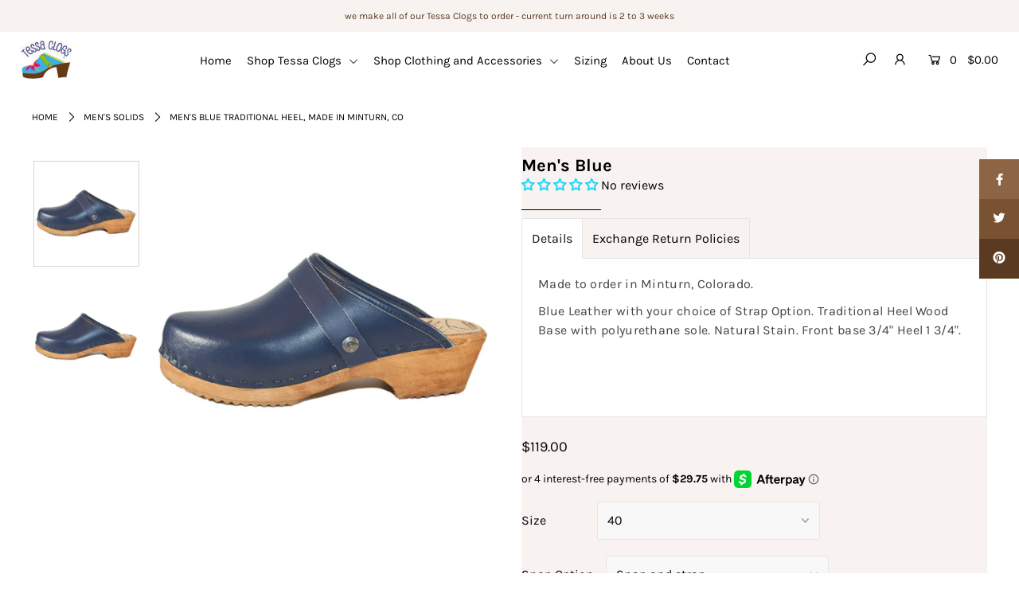

--- FILE ---
content_type: text/html; charset=utf-8
request_url: https://tessaclogs.com/collections/mens-solids/products/mens-blue
body_size: 37835
content:
<!DOCTYPE html>
<!--[if lt IE 7 ]><html class="ie ie6" lang="en"> <![endif]-->
<!--[if IE 7 ]><html class="ie ie7" lang="en"> <![endif]-->
<!--[if IE 8 ]><html class="ie ie8" lang="en"> <![endif]-->
<!--[if (gte IE 9)|!(IE)]><!--><html lang="en" class="no-js"> <!--<![endif]-->
<head>

  <meta charset="utf-8" />

    
  

  
  

  
  

  
  

  
  

  
  

  
  

  
  

  
  

  
  

  
  

  
  

  
  

  
  

  
  

  
  

  
  

  




<meta property="og:site_name" content="Tessa Clogs / Swedish Clog Cabin">
<meta property="og:url" content="https://tessaclogs.com/products/mens-blue">
<meta property="og:title" content="Men's Blue">
<meta property="og:type" content="product">
<meta property="og:description" content="Made to order in Minturn, Colorado. Blue Leather with your choice of Strap Option. Traditional Heel Wood Base with polyurethane sole. Natural Stain. Front base 3/4&quot; Heel 1 3/4&quot;.  [#size]Typically a U.S. Men’s size  7=408=419=4210=4311=4412=4513=4614=47[/size]    ">

  <meta property="og:price:amount" content="119.00">
  <meta property="og:price:currency" content="USD">

<meta property="og:image" content="http://tessaclogs.com/cdn/shop/products/Blue_TH_7bb755f0-8e53-41d9-9ea9-5eef6fc77c1b_1200x1200.jpg?v=1583423993"><meta property="og:image" content="http://tessaclogs.com/cdn/shop/products/Blue_TH_No_Strap_1200x1200.jpg?v=1583424006">
<meta property="og:image:secure_url" content="https://tessaclogs.com/cdn/shop/products/Blue_TH_7bb755f0-8e53-41d9-9ea9-5eef6fc77c1b_1200x1200.jpg?v=1583423993"><meta property="og:image:secure_url" content="https://tessaclogs.com/cdn/shop/products/Blue_TH_No_Strap_1200x1200.jpg?v=1583424006">


<meta name="twitter:card" content="summary_large_image">
<meta name="twitter:title" content="Men's Blue">
<meta name="twitter:description" content="Made to order in Minturn, Colorado. Blue Leather with your choice of Strap Option. Traditional Heel Wood Base with polyurethane sole. Natural Stain. Front base 3/4&quot; Heel 1 3/4&quot;.  [#size]Typically a U.S. Men’s size  7=408=419=4210=4311=4412=4513=4614=47[/size]    ">


    <!-- SEO
  ================================================== -->
  <title>
    Men&#39;s Blue Traditional Heel, Made in Minturn, CO &ndash; Tessa Clogs / Swedish Clog Cabin
  </title>
  
  <meta name="description" content="Made to order in Minturn, Colorado. Blue Leather with your choice of Strap Option. Traditional Heel Wood Base with polyurethane sole. Natural Stain. Front base 3/4&quot; Heel 1 3/4&quot;.  [#size]Typically a U.S. Men’s size  7=408=419=4210=4311=4412=4513=4614=47[/size]    " />
  
  <link rel="canonical" href="https://tessaclogs.com/products/mens-blue" />

    <!-- CSS
  ================================================== -->

  <link href="//tessaclogs.com/cdn/shop/t/8/assets/stylesheet.css?v=111977928014252539361756412033" rel="stylesheet" type="text/css" media="all" />
  <link href="//tessaclogs.com/cdn/shop/t/8/assets/queries.css?v=151141600993713820421618852781" rel="stylesheet" type="text/css" media="all" />
  <script src="https://kit.fontawesome.com/a86e807516.js" crossorigin="anonymous"></script>  
  
    <!-- JS
  ================================================== -->

  <script src="//ajax.googleapis.com/ajax/libs/jquery/2.2.4/jquery.min.js" type="text/javascript"></script>
<script src="//tessaclogs.com/cdn/shop/t/8/assets/eventemitter3.min.js?v=27939738353326123541669865555" type="text/javascript"></script>

  

  <script src="//tessaclogs.com/cdn/shop/t/8/assets/theme.js?v=81743862992218255491701103936" type="text/javascript"></script>
  <script src="//tessaclogs.com/cdn/shopifycloud/storefront/assets/themes_support/option_selection-b017cd28.js" type="text/javascript"></script>
  <script src="//tessaclogs.com/cdn/shop/t/8/assets/instafeed.js?v=58777072800108370171618852755" type="text/javascript"></script>

  <meta name="viewport" content="width=device-width, initial-scale=1">

  
  <link rel="shortcut icon" href="//tessaclogs.com/cdn/shop/files/smaller_tessacloglogo_for_new_web_site_WHITE_Square_small_32x32.jpg?v=1613681208" type="image/png" />
  
  
  <script>window.performance && window.performance.mark && window.performance.mark('shopify.content_for_header.start');</script><meta id="shopify-digital-wallet" name="shopify-digital-wallet" content="/17503215/digital_wallets/dialog">
<meta name="shopify-checkout-api-token" content="ecf97e27c93e44705dd8e3e207b39047">
<meta id="in-context-paypal-metadata" data-shop-id="17503215" data-venmo-supported="false" data-environment="production" data-locale="en_US" data-paypal-v4="true" data-currency="USD">
<link rel="alternate" type="application/json+oembed" href="https://tessaclogs.com/products/mens-blue.oembed">
<script async="async" src="/checkouts/internal/preloads.js?locale=en-US"></script>
<link rel="preconnect" href="https://shop.app" crossorigin="anonymous">
<script async="async" src="https://shop.app/checkouts/internal/preloads.js?locale=en-US&shop_id=17503215" crossorigin="anonymous"></script>
<script id="shopify-features" type="application/json">{"accessToken":"ecf97e27c93e44705dd8e3e207b39047","betas":["rich-media-storefront-analytics"],"domain":"tessaclogs.com","predictiveSearch":true,"shopId":17503215,"locale":"en"}</script>
<script>var Shopify = Shopify || {};
Shopify.shop = "tessaclogs.myshopify.com";
Shopify.locale = "en";
Shopify.currency = {"active":"USD","rate":"1.0"};
Shopify.country = "US";
Shopify.theme = {"name":"Icon NEW version [Afterpay  4\/19\/21]","id":122191151299,"schema_name":"Icon","schema_version":"6.6.3","theme_store_id":686,"role":"main"};
Shopify.theme.handle = "null";
Shopify.theme.style = {"id":null,"handle":null};
Shopify.cdnHost = "tessaclogs.com/cdn";
Shopify.routes = Shopify.routes || {};
Shopify.routes.root = "/";</script>
<script type="module">!function(o){(o.Shopify=o.Shopify||{}).modules=!0}(window);</script>
<script>!function(o){function n(){var o=[];function n(){o.push(Array.prototype.slice.apply(arguments))}return n.q=o,n}var t=o.Shopify=o.Shopify||{};t.loadFeatures=n(),t.autoloadFeatures=n()}(window);</script>
<script>
  window.ShopifyPay = window.ShopifyPay || {};
  window.ShopifyPay.apiHost = "shop.app\/pay";
  window.ShopifyPay.redirectState = null;
</script>
<script id="shop-js-analytics" type="application/json">{"pageType":"product"}</script>
<script defer="defer" async type="module" src="//tessaclogs.com/cdn/shopifycloud/shop-js/modules/v2/client.init-shop-cart-sync_DtuiiIyl.en.esm.js"></script>
<script defer="defer" async type="module" src="//tessaclogs.com/cdn/shopifycloud/shop-js/modules/v2/chunk.common_CUHEfi5Q.esm.js"></script>
<script type="module">
  await import("//tessaclogs.com/cdn/shopifycloud/shop-js/modules/v2/client.init-shop-cart-sync_DtuiiIyl.en.esm.js");
await import("//tessaclogs.com/cdn/shopifycloud/shop-js/modules/v2/chunk.common_CUHEfi5Q.esm.js");

  window.Shopify.SignInWithShop?.initShopCartSync?.({"fedCMEnabled":true,"windoidEnabled":true});

</script>
<script>
  window.Shopify = window.Shopify || {};
  if (!window.Shopify.featureAssets) window.Shopify.featureAssets = {};
  window.Shopify.featureAssets['shop-js'] = {"shop-cart-sync":["modules/v2/client.shop-cart-sync_DFoTY42P.en.esm.js","modules/v2/chunk.common_CUHEfi5Q.esm.js"],"init-fed-cm":["modules/v2/client.init-fed-cm_D2UNy1i2.en.esm.js","modules/v2/chunk.common_CUHEfi5Q.esm.js"],"init-shop-email-lookup-coordinator":["modules/v2/client.init-shop-email-lookup-coordinator_BQEe2rDt.en.esm.js","modules/v2/chunk.common_CUHEfi5Q.esm.js"],"shop-cash-offers":["modules/v2/client.shop-cash-offers_3CTtReFF.en.esm.js","modules/v2/chunk.common_CUHEfi5Q.esm.js","modules/v2/chunk.modal_BewljZkx.esm.js"],"shop-button":["modules/v2/client.shop-button_C6oxCjDL.en.esm.js","modules/v2/chunk.common_CUHEfi5Q.esm.js"],"init-windoid":["modules/v2/client.init-windoid_5pix8xhK.en.esm.js","modules/v2/chunk.common_CUHEfi5Q.esm.js"],"avatar":["modules/v2/client.avatar_BTnouDA3.en.esm.js"],"init-shop-cart-sync":["modules/v2/client.init-shop-cart-sync_DtuiiIyl.en.esm.js","modules/v2/chunk.common_CUHEfi5Q.esm.js"],"shop-toast-manager":["modules/v2/client.shop-toast-manager_BYv_8cH1.en.esm.js","modules/v2/chunk.common_CUHEfi5Q.esm.js"],"pay-button":["modules/v2/client.pay-button_FnF9EIkY.en.esm.js","modules/v2/chunk.common_CUHEfi5Q.esm.js"],"shop-login-button":["modules/v2/client.shop-login-button_CH1KUpOf.en.esm.js","modules/v2/chunk.common_CUHEfi5Q.esm.js","modules/v2/chunk.modal_BewljZkx.esm.js"],"init-customer-accounts-sign-up":["modules/v2/client.init-customer-accounts-sign-up_aj7QGgYS.en.esm.js","modules/v2/client.shop-login-button_CH1KUpOf.en.esm.js","modules/v2/chunk.common_CUHEfi5Q.esm.js","modules/v2/chunk.modal_BewljZkx.esm.js"],"init-shop-for-new-customer-accounts":["modules/v2/client.init-shop-for-new-customer-accounts_NbnYRf_7.en.esm.js","modules/v2/client.shop-login-button_CH1KUpOf.en.esm.js","modules/v2/chunk.common_CUHEfi5Q.esm.js","modules/v2/chunk.modal_BewljZkx.esm.js"],"init-customer-accounts":["modules/v2/client.init-customer-accounts_ppedhqCH.en.esm.js","modules/v2/client.shop-login-button_CH1KUpOf.en.esm.js","modules/v2/chunk.common_CUHEfi5Q.esm.js","modules/v2/chunk.modal_BewljZkx.esm.js"],"shop-follow-button":["modules/v2/client.shop-follow-button_CMIBBa6u.en.esm.js","modules/v2/chunk.common_CUHEfi5Q.esm.js","modules/v2/chunk.modal_BewljZkx.esm.js"],"lead-capture":["modules/v2/client.lead-capture_But0hIyf.en.esm.js","modules/v2/chunk.common_CUHEfi5Q.esm.js","modules/v2/chunk.modal_BewljZkx.esm.js"],"checkout-modal":["modules/v2/client.checkout-modal_BBxc70dQ.en.esm.js","modules/v2/chunk.common_CUHEfi5Q.esm.js","modules/v2/chunk.modal_BewljZkx.esm.js"],"shop-login":["modules/v2/client.shop-login_hM3Q17Kl.en.esm.js","modules/v2/chunk.common_CUHEfi5Q.esm.js","modules/v2/chunk.modal_BewljZkx.esm.js"],"payment-terms":["modules/v2/client.payment-terms_CAtGlQYS.en.esm.js","modules/v2/chunk.common_CUHEfi5Q.esm.js","modules/v2/chunk.modal_BewljZkx.esm.js"]};
</script>
<script>(function() {
  var isLoaded = false;
  function asyncLoad() {
    if (isLoaded) return;
    isLoaded = true;
    var urls = ["https:\/\/chimpstatic.com\/mcjs-connected\/js\/users\/c4e6c11c949ed90234512c981\/c447d929847ee716dedbe9912.js?shop=tessaclogs.myshopify.com","https:\/\/shopify.covet.pics\/covet-pics-widget-inject.js?shop=tessaclogs.myshopify.com"];
    for (var i = 0; i < urls.length; i++) {
      var s = document.createElement('script');
      s.type = 'text/javascript';
      s.async = true;
      s.src = urls[i];
      var x = document.getElementsByTagName('script')[0];
      x.parentNode.insertBefore(s, x);
    }
  };
  if(window.attachEvent) {
    window.attachEvent('onload', asyncLoad);
  } else {
    window.addEventListener('load', asyncLoad, false);
  }
})();</script>
<script id="__st">var __st={"a":17503215,"offset":-25200,"reqid":"617d8c5e-e749-4fdf-917a-7f6599d6b34d-1766354257","pageurl":"tessaclogs.com\/collections\/mens-solids\/products\/mens-blue","u":"8587cf8e7bfe","p":"product","rtyp":"product","rid":4532940439609};</script>
<script>window.ShopifyPaypalV4VisibilityTracking = true;</script>
<script id="captcha-bootstrap">!function(){'use strict';const t='contact',e='account',n='new_comment',o=[[t,t],['blogs',n],['comments',n],[t,'customer']],c=[[e,'customer_login'],[e,'guest_login'],[e,'recover_customer_password'],[e,'create_customer']],r=t=>t.map((([t,e])=>`form[action*='/${t}']:not([data-nocaptcha='true']) input[name='form_type'][value='${e}']`)).join(','),a=t=>()=>t?[...document.querySelectorAll(t)].map((t=>t.form)):[];function s(){const t=[...o],e=r(t);return a(e)}const i='password',u='form_key',d=['recaptcha-v3-token','g-recaptcha-response','h-captcha-response',i],f=()=>{try{return window.sessionStorage}catch{return}},m='__shopify_v',_=t=>t.elements[u];function p(t,e,n=!1){try{const o=window.sessionStorage,c=JSON.parse(o.getItem(e)),{data:r}=function(t){const{data:e,action:n}=t;return t[m]||n?{data:e,action:n}:{data:t,action:n}}(c);for(const[e,n]of Object.entries(r))t.elements[e]&&(t.elements[e].value=n);n&&o.removeItem(e)}catch(o){console.error('form repopulation failed',{error:o})}}const l='form_type',E='cptcha';function T(t){t.dataset[E]=!0}const w=window,h=w.document,L='Shopify',v='ce_forms',y='captcha';let A=!1;((t,e)=>{const n=(g='f06e6c50-85a8-45c8-87d0-21a2b65856fe',I='https://cdn.shopify.com/shopifycloud/storefront-forms-hcaptcha/ce_storefront_forms_captcha_hcaptcha.v1.5.2.iife.js',D={infoText:'Protected by hCaptcha',privacyText:'Privacy',termsText:'Terms'},(t,e,n)=>{const o=w[L][v],c=o.bindForm;if(c)return c(t,g,e,D).then(n);var r;o.q.push([[t,g,e,D],n]),r=I,A||(h.body.append(Object.assign(h.createElement('script'),{id:'captcha-provider',async:!0,src:r})),A=!0)});var g,I,D;w[L]=w[L]||{},w[L][v]=w[L][v]||{},w[L][v].q=[],w[L][y]=w[L][y]||{},w[L][y].protect=function(t,e){n(t,void 0,e),T(t)},Object.freeze(w[L][y]),function(t,e,n,w,h,L){const[v,y,A,g]=function(t,e,n){const i=e?o:[],u=t?c:[],d=[...i,...u],f=r(d),m=r(i),_=r(d.filter((([t,e])=>n.includes(e))));return[a(f),a(m),a(_),s()]}(w,h,L),I=t=>{const e=t.target;return e instanceof HTMLFormElement?e:e&&e.form},D=t=>v().includes(t);t.addEventListener('submit',(t=>{const e=I(t);if(!e)return;const n=D(e)&&!e.dataset.hcaptchaBound&&!e.dataset.recaptchaBound,o=_(e),c=g().includes(e)&&(!o||!o.value);(n||c)&&t.preventDefault(),c&&!n&&(function(t){try{if(!f())return;!function(t){const e=f();if(!e)return;const n=_(t);if(!n)return;const o=n.value;o&&e.removeItem(o)}(t);const e=Array.from(Array(32),(()=>Math.random().toString(36)[2])).join('');!function(t,e){_(t)||t.append(Object.assign(document.createElement('input'),{type:'hidden',name:u})),t.elements[u].value=e}(t,e),function(t,e){const n=f();if(!n)return;const o=[...t.querySelectorAll(`input[type='${i}']`)].map((({name:t})=>t)),c=[...d,...o],r={};for(const[a,s]of new FormData(t).entries())c.includes(a)||(r[a]=s);n.setItem(e,JSON.stringify({[m]:1,action:t.action,data:r}))}(t,e)}catch(e){console.error('failed to persist form',e)}}(e),e.submit())}));const S=(t,e)=>{t&&!t.dataset[E]&&(n(t,e.some((e=>e===t))),T(t))};for(const o of['focusin','change'])t.addEventListener(o,(t=>{const e=I(t);D(e)&&S(e,y())}));const B=e.get('form_key'),M=e.get(l),P=B&&M;t.addEventListener('DOMContentLoaded',(()=>{const t=y();if(P)for(const e of t)e.elements[l].value===M&&p(e,B);[...new Set([...A(),...v().filter((t=>'true'===t.dataset.shopifyCaptcha))])].forEach((e=>S(e,t)))}))}(h,new URLSearchParams(w.location.search),n,t,e,['guest_login'])})(!0,!0)}();</script>
<script integrity="sha256-4kQ18oKyAcykRKYeNunJcIwy7WH5gtpwJnB7kiuLZ1E=" data-source-attribution="shopify.loadfeatures" defer="defer" src="//tessaclogs.com/cdn/shopifycloud/storefront/assets/storefront/load_feature-a0a9edcb.js" crossorigin="anonymous"></script>
<script crossorigin="anonymous" defer="defer" src="//tessaclogs.com/cdn/shopifycloud/storefront/assets/shopify_pay/storefront-65b4c6d7.js?v=20250812"></script>
<script data-source-attribution="shopify.dynamic_checkout.dynamic.init">var Shopify=Shopify||{};Shopify.PaymentButton=Shopify.PaymentButton||{isStorefrontPortableWallets:!0,init:function(){window.Shopify.PaymentButton.init=function(){};var t=document.createElement("script");t.src="https://tessaclogs.com/cdn/shopifycloud/portable-wallets/latest/portable-wallets.en.js",t.type="module",document.head.appendChild(t)}};
</script>
<script data-source-attribution="shopify.dynamic_checkout.buyer_consent">
  function portableWalletsHideBuyerConsent(e){var t=document.getElementById("shopify-buyer-consent"),n=document.getElementById("shopify-subscription-policy-button");t&&n&&(t.classList.add("hidden"),t.setAttribute("aria-hidden","true"),n.removeEventListener("click",e))}function portableWalletsShowBuyerConsent(e){var t=document.getElementById("shopify-buyer-consent"),n=document.getElementById("shopify-subscription-policy-button");t&&n&&(t.classList.remove("hidden"),t.removeAttribute("aria-hidden"),n.addEventListener("click",e))}window.Shopify?.PaymentButton&&(window.Shopify.PaymentButton.hideBuyerConsent=portableWalletsHideBuyerConsent,window.Shopify.PaymentButton.showBuyerConsent=portableWalletsShowBuyerConsent);
</script>
<script data-source-attribution="shopify.dynamic_checkout.cart.bootstrap">document.addEventListener("DOMContentLoaded",(function(){function t(){return document.querySelector("shopify-accelerated-checkout-cart, shopify-accelerated-checkout")}if(t())Shopify.PaymentButton.init();else{new MutationObserver((function(e,n){t()&&(Shopify.PaymentButton.init(),n.disconnect())})).observe(document.body,{childList:!0,subtree:!0})}}));
</script>
<script id='scb4127' type='text/javascript' async='' src='https://tessaclogs.com/cdn/shopifycloud/privacy-banner/storefront-banner.js'></script><link id="shopify-accelerated-checkout-styles" rel="stylesheet" media="screen" href="https://tessaclogs.com/cdn/shopifycloud/portable-wallets/latest/accelerated-checkout-backwards-compat.css" crossorigin="anonymous">
<style id="shopify-accelerated-checkout-cart">
        #shopify-buyer-consent {
  margin-top: 1em;
  display: inline-block;
  width: 100%;
}

#shopify-buyer-consent.hidden {
  display: none;
}

#shopify-subscription-policy-button {
  background: none;
  border: none;
  padding: 0;
  text-decoration: underline;
  font-size: inherit;
  cursor: pointer;
}

#shopify-subscription-policy-button::before {
  box-shadow: none;
}

      </style>
<script id="sections-script" data-sections="product-recommendations" defer="defer" src="//tessaclogs.com/cdn/shop/t/8/compiled_assets/scripts.js?3039"></script>
<script>window.performance && window.performance.mark && window.performance.mark('shopify.content_for_header.end');</script>
  <link rel="next" href="/next"/>
  <link rel="prev" href="/prev"/>

<!-- BEGIN app block: shopify://apps/judge-me-reviews/blocks/judgeme_core/61ccd3b1-a9f2-4160-9fe9-4fec8413e5d8 --><!-- Start of Judge.me Core -->




<link rel="dns-prefetch" href="https://cdnwidget.judge.me">
<link rel="dns-prefetch" href="https://cdn.judge.me">
<link rel="dns-prefetch" href="https://cdn1.judge.me">
<link rel="dns-prefetch" href="https://api.judge.me">

<script data-cfasync='false' class='jdgm-settings-script'>window.jdgmSettings={"pagination":5,"disable_web_reviews":false,"badge_no_review_text":"No reviews","badge_n_reviews_text":"{{ n }} review/reviews","hide_badge_preview_if_no_reviews":false,"badge_hide_text":false,"enforce_center_preview_badge":false,"widget_title":"Customer Reviews","widget_open_form_text":"Write a review","widget_close_form_text":"Cancel review","widget_refresh_page_text":"Refresh page","widget_summary_text":"Based on {{ number_of_reviews }} review/reviews","widget_no_review_text":"Be the first to write a review","widget_name_field_text":"Display name","widget_verified_name_field_text":"Verified Name (public)","widget_name_placeholder_text":"Display name","widget_required_field_error_text":"This field is required.","widget_email_field_text":"Email address","widget_verified_email_field_text":"Verified Email (private, can not be edited)","widget_email_placeholder_text":"Your email address","widget_email_field_error_text":"Please enter a valid email address.","widget_rating_field_text":"Rating","widget_review_title_field_text":"Review Title","widget_review_title_placeholder_text":"Give your review a title","widget_review_body_field_text":"Review content","widget_review_body_placeholder_text":"Start writing here...","widget_pictures_field_text":"Picture/Video (optional)","widget_submit_review_text":"Submit Review","widget_submit_verified_review_text":"Submit Verified Review","widget_submit_success_msg_with_auto_publish":"Thank you! Please refresh the page in a few moments to see your review. You can remove or edit your review by logging into \u003ca href='https://judge.me/login' target='_blank' rel='nofollow noopener'\u003eJudge.me\u003c/a\u003e","widget_submit_success_msg_no_auto_publish":"Thank you! Your review will be published as soon as it is approved by the shop admin. You can remove or edit your review by logging into \u003ca href='https://judge.me/login' target='_blank' rel='nofollow noopener'\u003eJudge.me\u003c/a\u003e","widget_show_default_reviews_out_of_total_text":"Showing {{ n_reviews_shown }} out of {{ n_reviews }} reviews.","widget_show_all_link_text":"Show all","widget_show_less_link_text":"Show less","widget_author_said_text":"{{ reviewer_name }} said:","widget_days_text":"{{ n }} days ago","widget_weeks_text":"{{ n }} week/weeks ago","widget_months_text":"{{ n }} month/months ago","widget_years_text":"{{ n }} year/years ago","widget_yesterday_text":"Yesterday","widget_today_text":"Today","widget_replied_text":"\u003e\u003e {{ shop_name }} replied:","widget_read_more_text":"Read more","widget_rating_filter_see_all_text":"See all reviews","widget_sorting_most_recent_text":"Most Recent","widget_sorting_highest_rating_text":"Highest Rating","widget_sorting_lowest_rating_text":"Lowest Rating","widget_sorting_with_pictures_text":"Only Pictures","widget_sorting_most_helpful_text":"Most Helpful","widget_open_question_form_text":"Ask a question","widget_reviews_subtab_text":"Reviews","widget_questions_subtab_text":"Questions","widget_question_label_text":"Question","widget_answer_label_text":"Answer","widget_question_placeholder_text":"Write your question here","widget_submit_question_text":"Submit Question","widget_question_submit_success_text":"Thank you for your question! We will notify you once it gets answered.","verified_badge_text":"Verified","verified_badge_placement":"left-of-reviewer-name","widget_hide_border":false,"widget_social_share":false,"all_reviews_include_out_of_store_products":true,"all_reviews_out_of_store_text":"(out of store)","all_reviews_product_name_prefix_text":"about","enable_review_pictures":true,"widget_product_reviews_subtab_text":"Product Reviews","widget_shop_reviews_subtab_text":"Shop Reviews","widget_write_a_store_review_text":"Write a Store Review","widget_other_languages_heading":"Reviews in Other Languages","widget_translate_review_text":"Translate review to {{ language }}","widget_translating_review_text":"Translating...","widget_show_original_translation_text":"Show original ({{ language }})","widget_translate_review_failed_text":"Review couldn't be translated.","widget_translate_review_retry_text":"Retry","widget_translate_review_try_again_later_text":"Try again later","widget_sorting_pictures_first_text":"Pictures First","floating_tab_button_name":"★ Reviews","floating_tab_title":"Let customers speak for us","floating_tab_url":"","floating_tab_url_enabled":false,"all_reviews_text_badge_text":"Customers rate us {{ shop.metafields.judgeme.all_reviews_rating | round: 1 }}/5 based on {{ shop.metafields.judgeme.all_reviews_count }} reviews.","all_reviews_text_badge_text_branded_style":"{{ shop.metafields.judgeme.all_reviews_rating | round: 1 }} out of 5 stars based on {{ shop.metafields.judgeme.all_reviews_count }} reviews","all_reviews_text_badge_url":"","all_reviews_text_style":"branded","all_reviews_text_show_jm_brand":false,"featured_carousel_title":"Tessa Clogs customer reviews","featured_carousel_count_text":"from {{ n }} reviews","featured_carousel_url":"","featured_carousel_arrows_on_the_sides":true,"verified_count_badge_style":"branded","verified_count_badge_url":"","picture_reminder_submit_button":"Upload Pictures","enable_review_videos":true,"mute_video_by_default":true,"widget_sorting_videos_first_text":"Videos First","widget_review_pending_text":"Pending","remove_microdata_snippet":false,"preview_badge_no_question_text":"No questions","preview_badge_n_question_text":"{{ number_of_questions }} question/questions","remove_judgeme_branding":true,"widget_search_bar_placeholder":"Search reviews","widget_sorting_verified_only_text":"Verified only","featured_carousel_theme":"compact","featured_carousel_show_reviewer":false,"featured_carousel_verified_badge_enable":true,"featured_carousel_more_reviews_button_text":"Read more reviews","featured_carousel_view_product_button_text":"View product","all_reviews_page_load_more_text":"Load More Reviews","widget_advanced_speed_features":5,"widget_public_name_text":"displayed publicly like","default_reviewer_name_has_non_latin":true,"widget_reviewer_anonymous":"Anonymous","medals_widget_title":"Judge.me Review Medals","widget_invalid_yt_video_url_error_text":"Not a YouTube video URL","widget_max_length_field_error_text":"Please enter no more than {0} characters.","widget_verified_by_shop_text":"Verified by Shop","widget_show_photo_gallery":true,"widget_load_with_code_splitting":true,"widget_ugc_title":"Made by us, Shared by you","widget_ugc_subtitle":"Tag us to see your picture featured in our page","widget_ugc_primary_button_text":"Buy Now","widget_ugc_secondary_button_text":"Load More","widget_ugc_reviews_button_text":"View Reviews","widget_primary_color":"#15D2F9","widget_summary_average_rating_text":"{{ average_rating }} out of 5","widget_media_grid_title":"Customer photos \u0026 videos","widget_media_grid_see_more_text":"See more","widget_show_product_medals":false,"widget_verified_by_judgeme_text":"Verified by Judge.me","widget_verified_by_judgeme_text_in_store_medals":"Verified by Judge.me","widget_media_field_exceed_quantity_message":"Sorry, we can only accept {{ max_media }} for one review.","widget_media_field_exceed_limit_message":"{{ file_name }} is too large, please select a {{ media_type }} less than {{ size_limit }}MB.","widget_review_submitted_text":"Review Submitted!","widget_question_submitted_text":"Question Submitted!","widget_close_form_text_question":"Cancel","widget_write_your_answer_here_text":"Write your answer here","widget_enabled_branded_link":true,"widget_show_collected_by_judgeme":false,"widget_collected_by_judgeme_text":"collected by Judge.me","widget_load_more_text":"Load More","widget_full_review_text":"Full Review","widget_read_more_reviews_text":"Read More Reviews","widget_read_questions_text":"Read Questions","widget_questions_and_answers_text":"Questions \u0026 Answers","widget_verified_by_text":"Verified by","widget_verified_text":"Verified","widget_number_of_reviews_text":"{{ number_of_reviews }} reviews","widget_back_button_text":"Back","widget_next_button_text":"Next","widget_custom_forms_filter_button":"Filters","how_reviews_are_collected":"How reviews are collected?","widget_gdpr_statement":"How we use your data: We'll only contact you about the review you left, and only if necessary. By submitting your review, you agree to Judge.me's \u003ca href='https://judge.me/terms' target='_blank' rel='nofollow noopener'\u003eterms\u003c/a\u003e, \u003ca href='https://judge.me/privacy' target='_blank' rel='nofollow noopener'\u003eprivacy\u003c/a\u003e and \u003ca href='https://judge.me/content-policy' target='_blank' rel='nofollow noopener'\u003econtent\u003c/a\u003e policies.","review_snippet_widget_round_border_style":true,"review_snippet_widget_card_color":"#FFFFFF","review_snippet_widget_slider_arrows_background_color":"#FFFFFF","review_snippet_widget_slider_arrows_color":"#000000","review_snippet_widget_star_color":"#108474","all_reviews_product_variant_label_text":"Variant: ","widget_show_verified_branding":false,"review_content_screen_title_text":"How would you rate this product?","review_content_introduction_text":"We would love it if you would share a bit about your experience.","one_star_review_guidance_text":"Poor","five_star_review_guidance_text":"Great","customer_information_screen_title_text":"About you","customer_information_introduction_text":"Please tell us more about you.","custom_questions_screen_title_text":"Your experience in more detail","custom_questions_introduction_text":"Here are a few questions to help us understand more about your experience.","review_submitted_screen_title_text":"Thanks for your review!","review_submitted_screen_thank_you_text":"We are processing it and it will appear on the store soon.","review_submitted_screen_email_verification_text":"Please confirm your email by clicking the link we just sent you. This helps us keep reviews authentic.","review_submitted_request_store_review_text":"Would you like to share your experience of shopping with us?","review_submitted_review_other_products_text":"Would you like to review these products?","store_review_screen_title_text":"Would you like to share your experience of shopping with us?","store_review_introduction_text":"We value your feedback and use it to improve. Please share any thoughts or suggestions you have.","reviewer_media_screen_title_picture_text":"Share a picture","reviewer_media_introduction_picture_text":"Upload a photo to support your review.","reviewer_media_screen_title_video_text":"Share a video","reviewer_media_introduction_video_text":"Upload a video to support your review.","reviewer_media_screen_title_picture_or_video_text":"Share a picture or video","reviewer_media_introduction_picture_or_video_text":"Upload a photo or video to support your review.","reviewer_media_youtube_url_text":"Paste your Youtube URL here","advanced_settings_next_step_button_text":"Next","advanced_settings_close_review_button_text":"Close","write_review_flow_required_text":"Required","write_review_flow_privacy_message_text":"We respect your privacy.","write_review_flow_anonymous_text":"Post review as anonymous","write_review_flow_visibility_text":"This won't be visible to other customers.","write_review_flow_multiple_selection_help_text":"Select as many as you like","write_review_flow_single_selection_help_text":"Select one option","write_review_flow_required_field_error_text":"This field is required","write_review_flow_invalid_email_error_text":"Please enter a valid email address","write_review_flow_max_length_error_text":"Max. {{ max_length }} characters.","write_review_flow_media_upload_text":"\u003cb\u003eClick to upload\u003c/b\u003e or drag and drop","write_review_flow_gdpr_statement":"We'll only contact you about your review if necessary. By submitting your review, you agree to our \u003ca href='https://judge.me/terms' target='_blank' rel='nofollow noopener'\u003eterms and conditions\u003c/a\u003e and \u003ca href='https://judge.me/privacy' target='_blank' rel='nofollow noopener'\u003eprivacy policy\u003c/a\u003e.","negative_review_resolution_screen_title_text":"Tell us more","negative_review_resolution_text":"Your experience matters to us. If there were issues with your purchase, we're here to help. Feel free to reach out to us, we'd love the opportunity to make things right.","negative_review_resolution_button_text":"Contact us","negative_review_resolution_proceed_with_review_text":"Leave a review","negative_review_resolution_subject":"Issue with purchase from {{ shop_name }}.{{ order_name }}","transparency_badges_collected_via_store_invite_text":"Review collected via store invitation","transparency_badges_from_another_provider_text":"Review collected from another provider","transparency_badges_collected_from_store_visitor_text":"Review collected from a store visitor","transparency_badges_written_in_google_text":"Review written in Google","transparency_badges_written_in_etsy_text":"Review written in Etsy","transparency_badges_written_in_shop_app_text":"Review written in Shop App","transparency_badges_earned_reward_text":"Review earned a reward for future purchase","review_widget_review_word_singular":"Review","review_widget_review_word_plural":"Reviews","platform":"shopify","branding_url":"https://app.judge.me/reviews","branding_text":"Powered by Judge.me","locale":"en","reply_name":"Tessa Clogs / Swedish Clog Cabin","widget_version":"3.0","footer":true,"autopublish":true,"review_dates":true,"enable_custom_form":false,"shop_locale":"en","enable_multi_locales_translations":false,"show_review_title_input":true,"review_verification_email_status":"always","admin_email":"info@tessaclogs.com","can_be_branded":true,"reply_name_text":"Tessa Clogs / Swedish Clog Cabin"};</script> <style class='jdgm-settings-style'>.jdgm-xx{left:0}:root{--jdgm-primary-color: #15D2F9;--jdgm-secondary-color: rgba(21,210,249,0.1);--jdgm-star-color: #15D2F9;--jdgm-write-review-text-color: white;--jdgm-write-review-bg-color: #15D2F9;--jdgm-paginate-color: #15D2F9;--jdgm-border-radius: 0;--jdgm-reviewer-name-color: #15D2F9}.jdgm-histogram__bar-content{background-color:#15D2F9}.jdgm-rev[data-verified-buyer=true] .jdgm-rev__icon.jdgm-rev__icon:after,.jdgm-rev__buyer-badge.jdgm-rev__buyer-badge{color:white;background-color:#15D2F9}.jdgm-review-widget--small .jdgm-gallery.jdgm-gallery .jdgm-gallery__thumbnail-link:nth-child(8) .jdgm-gallery__thumbnail-wrapper.jdgm-gallery__thumbnail-wrapper:before{content:"See more"}@media only screen and (min-width: 768px){.jdgm-gallery.jdgm-gallery .jdgm-gallery__thumbnail-link:nth-child(8) .jdgm-gallery__thumbnail-wrapper.jdgm-gallery__thumbnail-wrapper:before{content:"See more"}}.jdgm-author-all-initials{display:none !important}.jdgm-author-last-initial{display:none !important}.jdgm-rev-widg__title{visibility:hidden}.jdgm-rev-widg__summary-text{visibility:hidden}.jdgm-prev-badge__text{visibility:hidden}.jdgm-rev__prod-link-prefix:before{content:'about'}.jdgm-rev__variant-label:before{content:'Variant: '}.jdgm-rev__out-of-store-text:before{content:'(out of store)'}@media only screen and (min-width: 768px){.jdgm-rev__pics .jdgm-rev_all-rev-page-picture-separator,.jdgm-rev__pics .jdgm-rev__product-picture{display:none}}@media only screen and (max-width: 768px){.jdgm-rev__pics .jdgm-rev_all-rev-page-picture-separator,.jdgm-rev__pics .jdgm-rev__product-picture{display:none}}.jdgm-preview-badge[data-template="product"]{display:none !important}.jdgm-preview-badge[data-template="collection"]{display:none !important}.jdgm-preview-badge[data-template="index"]{display:none !important}.jdgm-review-widget[data-from-snippet="true"]{display:none !important}.jdgm-verified-count-badget[data-from-snippet="true"]{display:none !important}.jdgm-carousel-wrapper[data-from-snippet="true"]{display:none !important}.jdgm-all-reviews-text[data-from-snippet="true"]{display:none !important}.jdgm-medals-section[data-from-snippet="true"]{display:none !important}.jdgm-ugc-media-wrapper[data-from-snippet="true"]{display:none !important}.jdgm-review-snippet-widget .jdgm-rev-snippet-widget__cards-container .jdgm-rev-snippet-card{border-radius:8px;background:#fff}.jdgm-review-snippet-widget .jdgm-rev-snippet-widget__cards-container .jdgm-rev-snippet-card__rev-rating .jdgm-star{color:#108474}.jdgm-review-snippet-widget .jdgm-rev-snippet-widget__prev-btn,.jdgm-review-snippet-widget .jdgm-rev-snippet-widget__next-btn{border-radius:50%;background:#fff}.jdgm-review-snippet-widget .jdgm-rev-snippet-widget__prev-btn>svg,.jdgm-review-snippet-widget .jdgm-rev-snippet-widget__next-btn>svg{fill:#000}.jdgm-full-rev-modal.rev-snippet-widget .jm-mfp-container .jm-mfp-content,.jdgm-full-rev-modal.rev-snippet-widget .jm-mfp-container .jdgm-full-rev__icon,.jdgm-full-rev-modal.rev-snippet-widget .jm-mfp-container .jdgm-full-rev__pic-img,.jdgm-full-rev-modal.rev-snippet-widget .jm-mfp-container .jdgm-full-rev__reply{border-radius:8px}.jdgm-full-rev-modal.rev-snippet-widget .jm-mfp-container .jdgm-full-rev[data-verified-buyer="true"] .jdgm-full-rev__icon::after{border-radius:8px}.jdgm-full-rev-modal.rev-snippet-widget .jm-mfp-container .jdgm-full-rev .jdgm-rev__buyer-badge{border-radius:calc( 8px / 2 )}.jdgm-full-rev-modal.rev-snippet-widget .jm-mfp-container .jdgm-full-rev .jdgm-full-rev__replier::before{content:'Tessa Clogs / Swedish Clog Cabin'}.jdgm-full-rev-modal.rev-snippet-widget .jm-mfp-container .jdgm-full-rev .jdgm-full-rev__product-button{border-radius:calc( 8px * 6 )}
</style> <style class='jdgm-settings-style'></style>

  
  
  
  <style class='jdgm-miracle-styles'>
  @-webkit-keyframes jdgm-spin{0%{-webkit-transform:rotate(0deg);-ms-transform:rotate(0deg);transform:rotate(0deg)}100%{-webkit-transform:rotate(359deg);-ms-transform:rotate(359deg);transform:rotate(359deg)}}@keyframes jdgm-spin{0%{-webkit-transform:rotate(0deg);-ms-transform:rotate(0deg);transform:rotate(0deg)}100%{-webkit-transform:rotate(359deg);-ms-transform:rotate(359deg);transform:rotate(359deg)}}@font-face{font-family:'JudgemeStar';src:url("[data-uri]") format("woff");font-weight:normal;font-style:normal}.jdgm-star{font-family:'JudgemeStar';display:inline !important;text-decoration:none !important;padding:0 4px 0 0 !important;margin:0 !important;font-weight:bold;opacity:1;-webkit-font-smoothing:antialiased;-moz-osx-font-smoothing:grayscale}.jdgm-star:hover{opacity:1}.jdgm-star:last-of-type{padding:0 !important}.jdgm-star.jdgm--on:before{content:"\e000"}.jdgm-star.jdgm--off:before{content:"\e001"}.jdgm-star.jdgm--half:before{content:"\e002"}.jdgm-widget *{margin:0;line-height:1.4;-webkit-box-sizing:border-box;-moz-box-sizing:border-box;box-sizing:border-box;-webkit-overflow-scrolling:touch}.jdgm-hidden{display:none !important;visibility:hidden !important}.jdgm-temp-hidden{display:none}.jdgm-spinner{width:40px;height:40px;margin:auto;border-radius:50%;border-top:2px solid #eee;border-right:2px solid #eee;border-bottom:2px solid #eee;border-left:2px solid #ccc;-webkit-animation:jdgm-spin 0.8s infinite linear;animation:jdgm-spin 0.8s infinite linear}.jdgm-spinner:empty{display:block}.jdgm-prev-badge{display:block !important}

</style>


  
  
   


<script data-cfasync='false' class='jdgm-script'>
!function(e){window.jdgm=window.jdgm||{},jdgm.CDN_HOST="https://cdnwidget.judge.me/",jdgm.API_HOST="https://api.judge.me/",jdgm.CDN_BASE_URL="https://cdn.shopify.com/extensions/019b3697-792e-7226-8331-acb4ce7d04ed/judgeme-extensions-272/assets/",
jdgm.docReady=function(d){(e.attachEvent?"complete"===e.readyState:"loading"!==e.readyState)?
setTimeout(d,0):e.addEventListener("DOMContentLoaded",d)},jdgm.loadCSS=function(d,t,o,a){
!o&&jdgm.loadCSS.requestedUrls.indexOf(d)>=0||(jdgm.loadCSS.requestedUrls.push(d),
(a=e.createElement("link")).rel="stylesheet",a.class="jdgm-stylesheet",a.media="nope!",
a.href=d,a.onload=function(){this.media="all",t&&setTimeout(t)},e.body.appendChild(a))},
jdgm.loadCSS.requestedUrls=[],jdgm.loadJS=function(e,d){var t=new XMLHttpRequest;
t.onreadystatechange=function(){4===t.readyState&&(Function(t.response)(),d&&d(t.response))},
t.open("GET",e),t.send()},jdgm.docReady((function(){(window.jdgmLoadCSS||e.querySelectorAll(
".jdgm-widget, .jdgm-all-reviews-page").length>0)&&(jdgmSettings.widget_load_with_code_splitting?
parseFloat(jdgmSettings.widget_version)>=3?jdgm.loadCSS(jdgm.CDN_HOST+"widget_v3/base.css"):
jdgm.loadCSS(jdgm.CDN_HOST+"widget/base.css"):jdgm.loadCSS(jdgm.CDN_HOST+"shopify_v2.css"),
jdgm.loadJS(jdgm.CDN_HOST+"loa"+"der.js"))}))}(document);
</script>
<noscript><link rel="stylesheet" type="text/css" media="all" href="https://cdnwidget.judge.me/shopify_v2.css"></noscript>

<!-- BEGIN app snippet: theme_fix_tags --><script>
  (function() {
    var jdgmThemeFixes = null;
    if (!jdgmThemeFixes) return;
    var thisThemeFix = jdgmThemeFixes[Shopify.theme.id];
    if (!thisThemeFix) return;

    if (thisThemeFix.html) {
      document.addEventListener("DOMContentLoaded", function() {
        var htmlDiv = document.createElement('div');
        htmlDiv.classList.add('jdgm-theme-fix-html');
        htmlDiv.innerHTML = thisThemeFix.html;
        document.body.append(htmlDiv);
      });
    };

    if (thisThemeFix.css) {
      var styleTag = document.createElement('style');
      styleTag.classList.add('jdgm-theme-fix-style');
      styleTag.innerHTML = thisThemeFix.css;
      document.head.append(styleTag);
    };

    if (thisThemeFix.js) {
      var scriptTag = document.createElement('script');
      scriptTag.classList.add('jdgm-theme-fix-script');
      scriptTag.innerHTML = thisThemeFix.js;
      document.head.append(scriptTag);
    };
  })();
</script>
<!-- END app snippet -->
<!-- End of Judge.me Core -->



<!-- END app block --><script src="https://cdn.shopify.com/extensions/019b3697-792e-7226-8331-acb4ce7d04ed/judgeme-extensions-272/assets/loader.js" type="text/javascript" defer="defer"></script>
<link href="https://monorail-edge.shopifysvc.com" rel="dns-prefetch">
<script>(function(){if ("sendBeacon" in navigator && "performance" in window) {try {var session_token_from_headers = performance.getEntriesByType('navigation')[0].serverTiming.find(x => x.name == '_s').description;} catch {var session_token_from_headers = undefined;}var session_cookie_matches = document.cookie.match(/_shopify_s=([^;]*)/);var session_token_from_cookie = session_cookie_matches && session_cookie_matches.length === 2 ? session_cookie_matches[1] : "";var session_token = session_token_from_headers || session_token_from_cookie || "";function handle_abandonment_event(e) {var entries = performance.getEntries().filter(function(entry) {return /monorail-edge.shopifysvc.com/.test(entry.name);});if (!window.abandonment_tracked && entries.length === 0) {window.abandonment_tracked = true;var currentMs = Date.now();var navigation_start = performance.timing.navigationStart;var payload = {shop_id: 17503215,url: window.location.href,navigation_start,duration: currentMs - navigation_start,session_token,page_type: "product"};window.navigator.sendBeacon("https://monorail-edge.shopifysvc.com/v1/produce", JSON.stringify({schema_id: "online_store_buyer_site_abandonment/1.1",payload: payload,metadata: {event_created_at_ms: currentMs,event_sent_at_ms: currentMs}}));}}window.addEventListener('pagehide', handle_abandonment_event);}}());</script>
<script id="web-pixels-manager-setup">(function e(e,d,r,n,o){if(void 0===o&&(o={}),!Boolean(null===(a=null===(i=window.Shopify)||void 0===i?void 0:i.analytics)||void 0===a?void 0:a.replayQueue)){var i,a;window.Shopify=window.Shopify||{};var t=window.Shopify;t.analytics=t.analytics||{};var s=t.analytics;s.replayQueue=[],s.publish=function(e,d,r){return s.replayQueue.push([e,d,r]),!0};try{self.performance.mark("wpm:start")}catch(e){}var l=function(){var e={modern:/Edge?\/(1{2}[4-9]|1[2-9]\d|[2-9]\d{2}|\d{4,})\.\d+(\.\d+|)|Firefox\/(1{2}[4-9]|1[2-9]\d|[2-9]\d{2}|\d{4,})\.\d+(\.\d+|)|Chrom(ium|e)\/(9{2}|\d{3,})\.\d+(\.\d+|)|(Maci|X1{2}).+ Version\/(15\.\d+|(1[6-9]|[2-9]\d|\d{3,})\.\d+)([,.]\d+|)( \(\w+\)|)( Mobile\/\w+|) Safari\/|Chrome.+OPR\/(9{2}|\d{3,})\.\d+\.\d+|(CPU[ +]OS|iPhone[ +]OS|CPU[ +]iPhone|CPU IPhone OS|CPU iPad OS)[ +]+(15[._]\d+|(1[6-9]|[2-9]\d|\d{3,})[._]\d+)([._]\d+|)|Android:?[ /-](13[3-9]|1[4-9]\d|[2-9]\d{2}|\d{4,})(\.\d+|)(\.\d+|)|Android.+Firefox\/(13[5-9]|1[4-9]\d|[2-9]\d{2}|\d{4,})\.\d+(\.\d+|)|Android.+Chrom(ium|e)\/(13[3-9]|1[4-9]\d|[2-9]\d{2}|\d{4,})\.\d+(\.\d+|)|SamsungBrowser\/([2-9]\d|\d{3,})\.\d+/,legacy:/Edge?\/(1[6-9]|[2-9]\d|\d{3,})\.\d+(\.\d+|)|Firefox\/(5[4-9]|[6-9]\d|\d{3,})\.\d+(\.\d+|)|Chrom(ium|e)\/(5[1-9]|[6-9]\d|\d{3,})\.\d+(\.\d+|)([\d.]+$|.*Safari\/(?![\d.]+ Edge\/[\d.]+$))|(Maci|X1{2}).+ Version\/(10\.\d+|(1[1-9]|[2-9]\d|\d{3,})\.\d+)([,.]\d+|)( \(\w+\)|)( Mobile\/\w+|) Safari\/|Chrome.+OPR\/(3[89]|[4-9]\d|\d{3,})\.\d+\.\d+|(CPU[ +]OS|iPhone[ +]OS|CPU[ +]iPhone|CPU IPhone OS|CPU iPad OS)[ +]+(10[._]\d+|(1[1-9]|[2-9]\d|\d{3,})[._]\d+)([._]\d+|)|Android:?[ /-](13[3-9]|1[4-9]\d|[2-9]\d{2}|\d{4,})(\.\d+|)(\.\d+|)|Mobile Safari.+OPR\/([89]\d|\d{3,})\.\d+\.\d+|Android.+Firefox\/(13[5-9]|1[4-9]\d|[2-9]\d{2}|\d{4,})\.\d+(\.\d+|)|Android.+Chrom(ium|e)\/(13[3-9]|1[4-9]\d|[2-9]\d{2}|\d{4,})\.\d+(\.\d+|)|Android.+(UC? ?Browser|UCWEB|U3)[ /]?(15\.([5-9]|\d{2,})|(1[6-9]|[2-9]\d|\d{3,})\.\d+)\.\d+|SamsungBrowser\/(5\.\d+|([6-9]|\d{2,})\.\d+)|Android.+MQ{2}Browser\/(14(\.(9|\d{2,})|)|(1[5-9]|[2-9]\d|\d{3,})(\.\d+|))(\.\d+|)|K[Aa][Ii]OS\/(3\.\d+|([4-9]|\d{2,})\.\d+)(\.\d+|)/},d=e.modern,r=e.legacy,n=navigator.userAgent;return n.match(d)?"modern":n.match(r)?"legacy":"unknown"}(),u="modern"===l?"modern":"legacy",c=(null!=n?n:{modern:"",legacy:""})[u],f=function(e){return[e.baseUrl,"/wpm","/b",e.hashVersion,"modern"===e.buildTarget?"m":"l",".js"].join("")}({baseUrl:d,hashVersion:r,buildTarget:u}),m=function(e){var d=e.version,r=e.bundleTarget,n=e.surface,o=e.pageUrl,i=e.monorailEndpoint;return{emit:function(e){var a=e.status,t=e.errorMsg,s=(new Date).getTime(),l=JSON.stringify({metadata:{event_sent_at_ms:s},events:[{schema_id:"web_pixels_manager_load/3.1",payload:{version:d,bundle_target:r,page_url:o,status:a,surface:n,error_msg:t},metadata:{event_created_at_ms:s}}]});if(!i)return console&&console.warn&&console.warn("[Web Pixels Manager] No Monorail endpoint provided, skipping logging."),!1;try{return self.navigator.sendBeacon.bind(self.navigator)(i,l)}catch(e){}var u=new XMLHttpRequest;try{return u.open("POST",i,!0),u.setRequestHeader("Content-Type","text/plain"),u.send(l),!0}catch(e){return console&&console.warn&&console.warn("[Web Pixels Manager] Got an unhandled error while logging to Monorail."),!1}}}}({version:r,bundleTarget:l,surface:e.surface,pageUrl:self.location.href,monorailEndpoint:e.monorailEndpoint});try{o.browserTarget=l,function(e){var d=e.src,r=e.async,n=void 0===r||r,o=e.onload,i=e.onerror,a=e.sri,t=e.scriptDataAttributes,s=void 0===t?{}:t,l=document.createElement("script"),u=document.querySelector("head"),c=document.querySelector("body");if(l.async=n,l.src=d,a&&(l.integrity=a,l.crossOrigin="anonymous"),s)for(var f in s)if(Object.prototype.hasOwnProperty.call(s,f))try{l.dataset[f]=s[f]}catch(e){}if(o&&l.addEventListener("load",o),i&&l.addEventListener("error",i),u)u.appendChild(l);else{if(!c)throw new Error("Did not find a head or body element to append the script");c.appendChild(l)}}({src:f,async:!0,onload:function(){if(!function(){var e,d;return Boolean(null===(d=null===(e=window.Shopify)||void 0===e?void 0:e.analytics)||void 0===d?void 0:d.initialized)}()){var d=window.webPixelsManager.init(e)||void 0;if(d){var r=window.Shopify.analytics;r.replayQueue.forEach((function(e){var r=e[0],n=e[1],o=e[2];d.publishCustomEvent(r,n,o)})),r.replayQueue=[],r.publish=d.publishCustomEvent,r.visitor=d.visitor,r.initialized=!0}}},onerror:function(){return m.emit({status:"failed",errorMsg:"".concat(f," has failed to load")})},sri:function(e){var d=/^sha384-[A-Za-z0-9+/=]+$/;return"string"==typeof e&&d.test(e)}(c)?c:"",scriptDataAttributes:o}),m.emit({status:"loading"})}catch(e){m.emit({status:"failed",errorMsg:(null==e?void 0:e.message)||"Unknown error"})}}})({shopId: 17503215,storefrontBaseUrl: "https://tessaclogs.com",extensionsBaseUrl: "https://extensions.shopifycdn.com/cdn/shopifycloud/web-pixels-manager",monorailEndpoint: "https://monorail-edge.shopifysvc.com/unstable/produce_batch",surface: "storefront-renderer",enabledBetaFlags: ["2dca8a86"],webPixelsConfigList: [{"id":"shopify-app-pixel","configuration":"{}","eventPayloadVersion":"v1","runtimeContext":"STRICT","scriptVersion":"0450","apiClientId":"shopify-pixel","type":"APP","privacyPurposes":["ANALYTICS","MARKETING"]},{"id":"shopify-custom-pixel","eventPayloadVersion":"v1","runtimeContext":"LAX","scriptVersion":"0450","apiClientId":"shopify-pixel","type":"CUSTOM","privacyPurposes":["ANALYTICS","MARKETING"]}],isMerchantRequest: false,initData: {"shop":{"name":"Tessa Clogs \/ Swedish Clog Cabin","paymentSettings":{"currencyCode":"USD"},"myshopifyDomain":"tessaclogs.myshopify.com","countryCode":"US","storefrontUrl":"https:\/\/tessaclogs.com"},"customer":null,"cart":null,"checkout":null,"productVariants":[{"price":{"amount":119.0,"currencyCode":"USD"},"product":{"title":"Men's Blue","vendor":"Tessa Clogs \/ Swedish Clog Cabin","id":"4532940439609","untranslatedTitle":"Men's Blue","url":"\/products\/mens-blue","type":"Men's Solids"},"id":"31463682015289","image":{"src":"\/\/tessaclogs.com\/cdn\/shop\/products\/Blue_TH_7bb755f0-8e53-41d9-9ea9-5eef6fc77c1b.jpg?v=1583423993"},"sku":"","title":"40 \/ Snap and strap","untranslatedTitle":"40 \/ Snap and strap"},{"price":{"amount":119.0,"currencyCode":"USD"},"product":{"title":"Men's Blue","vendor":"Tessa Clogs \/ Swedish Clog Cabin","id":"4532940439609","untranslatedTitle":"Men's Blue","url":"\/products\/mens-blue","type":"Men's Solids"},"id":"31463682048057","image":{"src":"\/\/tessaclogs.com\/cdn\/shop\/products\/Blue_TH_No_Strap.jpg?v=1583424006"},"sku":"","title":"40 \/ No Strap","untranslatedTitle":"40 \/ No Strap"},{"price":{"amount":119.0,"currencyCode":"USD"},"product":{"title":"Men's Blue","vendor":"Tessa Clogs \/ Swedish Clog Cabin","id":"4532940439609","untranslatedTitle":"Men's Blue","url":"\/products\/mens-blue","type":"Men's Solids"},"id":"31463682080825","image":{"src":"\/\/tessaclogs.com\/cdn\/shop\/products\/Blue_TH_7bb755f0-8e53-41d9-9ea9-5eef6fc77c1b.jpg?v=1583423993"},"sku":"","title":"40 \/ Stapled Strap","untranslatedTitle":"40 \/ Stapled Strap"},{"price":{"amount":119.0,"currencyCode":"USD"},"product":{"title":"Men's Blue","vendor":"Tessa Clogs \/ Swedish Clog Cabin","id":"4532940439609","untranslatedTitle":"Men's Blue","url":"\/products\/mens-blue","type":"Men's Solids"},"id":"31463682113593","image":{"src":"\/\/tessaclogs.com\/cdn\/shop\/products\/Blue_TH_7bb755f0-8e53-41d9-9ea9-5eef6fc77c1b.jpg?v=1583423993"},"sku":"","title":"41 \/ Snap and strap","untranslatedTitle":"41 \/ Snap and strap"},{"price":{"amount":119.0,"currencyCode":"USD"},"product":{"title":"Men's Blue","vendor":"Tessa Clogs \/ Swedish Clog Cabin","id":"4532940439609","untranslatedTitle":"Men's Blue","url":"\/products\/mens-blue","type":"Men's Solids"},"id":"31463682146361","image":{"src":"\/\/tessaclogs.com\/cdn\/shop\/products\/Blue_TH_No_Strap.jpg?v=1583424006"},"sku":"","title":"41 \/ No Strap","untranslatedTitle":"41 \/ No Strap"},{"price":{"amount":119.0,"currencyCode":"USD"},"product":{"title":"Men's Blue","vendor":"Tessa Clogs \/ Swedish Clog Cabin","id":"4532940439609","untranslatedTitle":"Men's Blue","url":"\/products\/mens-blue","type":"Men's Solids"},"id":"31463682179129","image":{"src":"\/\/tessaclogs.com\/cdn\/shop\/products\/Blue_TH_7bb755f0-8e53-41d9-9ea9-5eef6fc77c1b.jpg?v=1583423993"},"sku":"","title":"41 \/ Stapled Strap","untranslatedTitle":"41 \/ Stapled Strap"},{"price":{"amount":119.0,"currencyCode":"USD"},"product":{"title":"Men's Blue","vendor":"Tessa Clogs \/ Swedish Clog Cabin","id":"4532940439609","untranslatedTitle":"Men's Blue","url":"\/products\/mens-blue","type":"Men's Solids"},"id":"31463682211897","image":{"src":"\/\/tessaclogs.com\/cdn\/shop\/products\/Blue_TH_7bb755f0-8e53-41d9-9ea9-5eef6fc77c1b.jpg?v=1583423993"},"sku":"","title":"42 \/ Snap and strap","untranslatedTitle":"42 \/ Snap and strap"},{"price":{"amount":119.0,"currencyCode":"USD"},"product":{"title":"Men's Blue","vendor":"Tessa Clogs \/ Swedish Clog Cabin","id":"4532940439609","untranslatedTitle":"Men's Blue","url":"\/products\/mens-blue","type":"Men's Solids"},"id":"31463682244665","image":{"src":"\/\/tessaclogs.com\/cdn\/shop\/products\/Blue_TH_No_Strap.jpg?v=1583424006"},"sku":"","title":"42 \/ No Strap","untranslatedTitle":"42 \/ No Strap"},{"price":{"amount":119.0,"currencyCode":"USD"},"product":{"title":"Men's Blue","vendor":"Tessa Clogs \/ Swedish Clog Cabin","id":"4532940439609","untranslatedTitle":"Men's Blue","url":"\/products\/mens-blue","type":"Men's Solids"},"id":"31463682277433","image":{"src":"\/\/tessaclogs.com\/cdn\/shop\/products\/Blue_TH_7bb755f0-8e53-41d9-9ea9-5eef6fc77c1b.jpg?v=1583423993"},"sku":"","title":"42 \/ Stapled Strap","untranslatedTitle":"42 \/ Stapled Strap"},{"price":{"amount":119.0,"currencyCode":"USD"},"product":{"title":"Men's Blue","vendor":"Tessa Clogs \/ Swedish Clog Cabin","id":"4532940439609","untranslatedTitle":"Men's Blue","url":"\/products\/mens-blue","type":"Men's Solids"},"id":"31463682342969","image":{"src":"\/\/tessaclogs.com\/cdn\/shop\/products\/Blue_TH_7bb755f0-8e53-41d9-9ea9-5eef6fc77c1b.jpg?v=1583423993"},"sku":"","title":"43 \/ Snap and strap","untranslatedTitle":"43 \/ Snap and strap"},{"price":{"amount":119.0,"currencyCode":"USD"},"product":{"title":"Men's Blue","vendor":"Tessa Clogs \/ Swedish Clog Cabin","id":"4532940439609","untranslatedTitle":"Men's Blue","url":"\/products\/mens-blue","type":"Men's Solids"},"id":"31463682375737","image":{"src":"\/\/tessaclogs.com\/cdn\/shop\/products\/Blue_TH_No_Strap.jpg?v=1583424006"},"sku":"","title":"43 \/ No Strap","untranslatedTitle":"43 \/ No Strap"},{"price":{"amount":119.0,"currencyCode":"USD"},"product":{"title":"Men's Blue","vendor":"Tessa Clogs \/ Swedish Clog Cabin","id":"4532940439609","untranslatedTitle":"Men's Blue","url":"\/products\/mens-blue","type":"Men's Solids"},"id":"31463682408505","image":{"src":"\/\/tessaclogs.com\/cdn\/shop\/products\/Blue_TH_7bb755f0-8e53-41d9-9ea9-5eef6fc77c1b.jpg?v=1583423993"},"sku":"","title":"43 \/ Stapled Strap","untranslatedTitle":"43 \/ Stapled Strap"},{"price":{"amount":119.0,"currencyCode":"USD"},"product":{"title":"Men's Blue","vendor":"Tessa Clogs \/ Swedish Clog Cabin","id":"4532940439609","untranslatedTitle":"Men's Blue","url":"\/products\/mens-blue","type":"Men's Solids"},"id":"31463682441273","image":{"src":"\/\/tessaclogs.com\/cdn\/shop\/products\/Blue_TH_7bb755f0-8e53-41d9-9ea9-5eef6fc77c1b.jpg?v=1583423993"},"sku":"","title":"44 \/ Snap and strap","untranslatedTitle":"44 \/ Snap and strap"},{"price":{"amount":119.0,"currencyCode":"USD"},"product":{"title":"Men's Blue","vendor":"Tessa Clogs \/ Swedish Clog Cabin","id":"4532940439609","untranslatedTitle":"Men's Blue","url":"\/products\/mens-blue","type":"Men's Solids"},"id":"31463682474041","image":{"src":"\/\/tessaclogs.com\/cdn\/shop\/products\/Blue_TH_No_Strap.jpg?v=1583424006"},"sku":"","title":"44 \/ No Strap","untranslatedTitle":"44 \/ No Strap"},{"price":{"amount":119.0,"currencyCode":"USD"},"product":{"title":"Men's Blue","vendor":"Tessa Clogs \/ Swedish Clog Cabin","id":"4532940439609","untranslatedTitle":"Men's Blue","url":"\/products\/mens-blue","type":"Men's Solids"},"id":"31463682506809","image":{"src":"\/\/tessaclogs.com\/cdn\/shop\/products\/Blue_TH_7bb755f0-8e53-41d9-9ea9-5eef6fc77c1b.jpg?v=1583423993"},"sku":"","title":"44 \/ Stapled Strap","untranslatedTitle":"44 \/ Stapled Strap"},{"price":{"amount":119.0,"currencyCode":"USD"},"product":{"title":"Men's Blue","vendor":"Tessa Clogs \/ Swedish Clog Cabin","id":"4532940439609","untranslatedTitle":"Men's Blue","url":"\/products\/mens-blue","type":"Men's Solids"},"id":"31463682539577","image":{"src":"\/\/tessaclogs.com\/cdn\/shop\/products\/Blue_TH_7bb755f0-8e53-41d9-9ea9-5eef6fc77c1b.jpg?v=1583423993"},"sku":"","title":"45 \/ Snap and strap","untranslatedTitle":"45 \/ Snap and strap"},{"price":{"amount":119.0,"currencyCode":"USD"},"product":{"title":"Men's Blue","vendor":"Tessa Clogs \/ Swedish Clog Cabin","id":"4532940439609","untranslatedTitle":"Men's Blue","url":"\/products\/mens-blue","type":"Men's Solids"},"id":"31463682572345","image":{"src":"\/\/tessaclogs.com\/cdn\/shop\/products\/Blue_TH_No_Strap.jpg?v=1583424006"},"sku":"","title":"45 \/ No Strap","untranslatedTitle":"45 \/ No Strap"},{"price":{"amount":119.0,"currencyCode":"USD"},"product":{"title":"Men's Blue","vendor":"Tessa Clogs \/ Swedish Clog Cabin","id":"4532940439609","untranslatedTitle":"Men's Blue","url":"\/products\/mens-blue","type":"Men's Solids"},"id":"31463682605113","image":{"src":"\/\/tessaclogs.com\/cdn\/shop\/products\/Blue_TH_7bb755f0-8e53-41d9-9ea9-5eef6fc77c1b.jpg?v=1583423993"},"sku":"","title":"45 \/ Stapled Strap","untranslatedTitle":"45 \/ Stapled Strap"},{"price":{"amount":119.0,"currencyCode":"USD"},"product":{"title":"Men's Blue","vendor":"Tessa Clogs \/ Swedish Clog Cabin","id":"4532940439609","untranslatedTitle":"Men's Blue","url":"\/products\/mens-blue","type":"Men's Solids"},"id":"31463682637881","image":{"src":"\/\/tessaclogs.com\/cdn\/shop\/products\/Blue_TH_7bb755f0-8e53-41d9-9ea9-5eef6fc77c1b.jpg?v=1583423993"},"sku":"","title":"46 \/ Snap and strap","untranslatedTitle":"46 \/ Snap and strap"},{"price":{"amount":119.0,"currencyCode":"USD"},"product":{"title":"Men's Blue","vendor":"Tessa Clogs \/ Swedish Clog Cabin","id":"4532940439609","untranslatedTitle":"Men's Blue","url":"\/products\/mens-blue","type":"Men's Solids"},"id":"31463682670649","image":{"src":"\/\/tessaclogs.com\/cdn\/shop\/products\/Blue_TH_No_Strap.jpg?v=1583424006"},"sku":"","title":"46 \/ No Strap","untranslatedTitle":"46 \/ No Strap"},{"price":{"amount":119.0,"currencyCode":"USD"},"product":{"title":"Men's Blue","vendor":"Tessa Clogs \/ Swedish Clog Cabin","id":"4532940439609","untranslatedTitle":"Men's Blue","url":"\/products\/mens-blue","type":"Men's Solids"},"id":"31463682703417","image":{"src":"\/\/tessaclogs.com\/cdn\/shop\/products\/Blue_TH_7bb755f0-8e53-41d9-9ea9-5eef6fc77c1b.jpg?v=1583423993"},"sku":"","title":"46 \/ Stapled Strap","untranslatedTitle":"46 \/ Stapled Strap"},{"price":{"amount":119.0,"currencyCode":"USD"},"product":{"title":"Men's Blue","vendor":"Tessa Clogs \/ Swedish Clog Cabin","id":"4532940439609","untranslatedTitle":"Men's Blue","url":"\/products\/mens-blue","type":"Men's Solids"},"id":"31463682736185","image":{"src":"\/\/tessaclogs.com\/cdn\/shop\/products\/Blue_TH_7bb755f0-8e53-41d9-9ea9-5eef6fc77c1b.jpg?v=1583423993"},"sku":"","title":"47 \/ Snap and strap","untranslatedTitle":"47 \/ Snap and strap"},{"price":{"amount":119.0,"currencyCode":"USD"},"product":{"title":"Men's Blue","vendor":"Tessa Clogs \/ Swedish Clog Cabin","id":"4532940439609","untranslatedTitle":"Men's Blue","url":"\/products\/mens-blue","type":"Men's Solids"},"id":"31463682768953","image":{"src":"\/\/tessaclogs.com\/cdn\/shop\/products\/Blue_TH_No_Strap.jpg?v=1583424006"},"sku":"","title":"47 \/ No Strap","untranslatedTitle":"47 \/ No Strap"},{"price":{"amount":119.0,"currencyCode":"USD"},"product":{"title":"Men's Blue","vendor":"Tessa Clogs \/ Swedish Clog Cabin","id":"4532940439609","untranslatedTitle":"Men's Blue","url":"\/products\/mens-blue","type":"Men's Solids"},"id":"31463682801721","image":{"src":"\/\/tessaclogs.com\/cdn\/shop\/products\/Blue_TH_7bb755f0-8e53-41d9-9ea9-5eef6fc77c1b.jpg?v=1583423993"},"sku":"","title":"47 \/ Stapled Strap","untranslatedTitle":"47 \/ Stapled Strap"}],"purchasingCompany":null},},"https://tessaclogs.com/cdn","1e0b1122w61c904dfpc855754am2b403ea2",{"modern":"","legacy":""},{"shopId":"17503215","storefrontBaseUrl":"https:\/\/tessaclogs.com","extensionBaseUrl":"https:\/\/extensions.shopifycdn.com\/cdn\/shopifycloud\/web-pixels-manager","surface":"storefront-renderer","enabledBetaFlags":"[\"2dca8a86\"]","isMerchantRequest":"false","hashVersion":"1e0b1122w61c904dfpc855754am2b403ea2","publish":"custom","events":"[[\"page_viewed\",{}],[\"product_viewed\",{\"productVariant\":{\"price\":{\"amount\":119.0,\"currencyCode\":\"USD\"},\"product\":{\"title\":\"Men's Blue\",\"vendor\":\"Tessa Clogs \/ Swedish Clog Cabin\",\"id\":\"4532940439609\",\"untranslatedTitle\":\"Men's Blue\",\"url\":\"\/products\/mens-blue\",\"type\":\"Men's Solids\"},\"id\":\"31463682015289\",\"image\":{\"src\":\"\/\/tessaclogs.com\/cdn\/shop\/products\/Blue_TH_7bb755f0-8e53-41d9-9ea9-5eef6fc77c1b.jpg?v=1583423993\"},\"sku\":\"\",\"title\":\"40 \/ Snap and strap\",\"untranslatedTitle\":\"40 \/ Snap and strap\"}}]]"});</script><script>
  window.ShopifyAnalytics = window.ShopifyAnalytics || {};
  window.ShopifyAnalytics.meta = window.ShopifyAnalytics.meta || {};
  window.ShopifyAnalytics.meta.currency = 'USD';
  var meta = {"product":{"id":4532940439609,"gid":"gid:\/\/shopify\/Product\/4532940439609","vendor":"Tessa Clogs \/ Swedish Clog Cabin","type":"Men's Solids","variants":[{"id":31463682015289,"price":11900,"name":"Men's Blue - 40 \/ Snap and strap","public_title":"40 \/ Snap and strap","sku":""},{"id":31463682048057,"price":11900,"name":"Men's Blue - 40 \/ No Strap","public_title":"40 \/ No Strap","sku":""},{"id":31463682080825,"price":11900,"name":"Men's Blue - 40 \/ Stapled Strap","public_title":"40 \/ Stapled Strap","sku":""},{"id":31463682113593,"price":11900,"name":"Men's Blue - 41 \/ Snap and strap","public_title":"41 \/ Snap and strap","sku":""},{"id":31463682146361,"price":11900,"name":"Men's Blue - 41 \/ No Strap","public_title":"41 \/ No Strap","sku":""},{"id":31463682179129,"price":11900,"name":"Men's Blue - 41 \/ Stapled Strap","public_title":"41 \/ Stapled Strap","sku":""},{"id":31463682211897,"price":11900,"name":"Men's Blue - 42 \/ Snap and strap","public_title":"42 \/ Snap and strap","sku":""},{"id":31463682244665,"price":11900,"name":"Men's Blue - 42 \/ No Strap","public_title":"42 \/ No Strap","sku":""},{"id":31463682277433,"price":11900,"name":"Men's Blue - 42 \/ Stapled Strap","public_title":"42 \/ Stapled Strap","sku":""},{"id":31463682342969,"price":11900,"name":"Men's Blue - 43 \/ Snap and strap","public_title":"43 \/ Snap and strap","sku":""},{"id":31463682375737,"price":11900,"name":"Men's Blue - 43 \/ No Strap","public_title":"43 \/ No Strap","sku":""},{"id":31463682408505,"price":11900,"name":"Men's Blue - 43 \/ Stapled Strap","public_title":"43 \/ Stapled Strap","sku":""},{"id":31463682441273,"price":11900,"name":"Men's Blue - 44 \/ Snap and strap","public_title":"44 \/ Snap and strap","sku":""},{"id":31463682474041,"price":11900,"name":"Men's Blue - 44 \/ No Strap","public_title":"44 \/ No Strap","sku":""},{"id":31463682506809,"price":11900,"name":"Men's Blue - 44 \/ Stapled Strap","public_title":"44 \/ Stapled Strap","sku":""},{"id":31463682539577,"price":11900,"name":"Men's Blue - 45 \/ Snap and strap","public_title":"45 \/ Snap and strap","sku":""},{"id":31463682572345,"price":11900,"name":"Men's Blue - 45 \/ No Strap","public_title":"45 \/ No Strap","sku":""},{"id":31463682605113,"price":11900,"name":"Men's Blue - 45 \/ Stapled Strap","public_title":"45 \/ Stapled Strap","sku":""},{"id":31463682637881,"price":11900,"name":"Men's Blue - 46 \/ Snap and strap","public_title":"46 \/ Snap and strap","sku":""},{"id":31463682670649,"price":11900,"name":"Men's Blue - 46 \/ No Strap","public_title":"46 \/ No Strap","sku":""},{"id":31463682703417,"price":11900,"name":"Men's Blue - 46 \/ Stapled Strap","public_title":"46 \/ Stapled Strap","sku":""},{"id":31463682736185,"price":11900,"name":"Men's Blue - 47 \/ Snap and strap","public_title":"47 \/ Snap and strap","sku":""},{"id":31463682768953,"price":11900,"name":"Men's Blue - 47 \/ No Strap","public_title":"47 \/ No Strap","sku":""},{"id":31463682801721,"price":11900,"name":"Men's Blue - 47 \/ Stapled Strap","public_title":"47 \/ Stapled Strap","sku":""}],"remote":false},"page":{"pageType":"product","resourceType":"product","resourceId":4532940439609}};
  for (var attr in meta) {
    window.ShopifyAnalytics.meta[attr] = meta[attr];
  }
</script>
<script class="analytics">
  (function () {
    var customDocumentWrite = function(content) {
      var jquery = null;

      if (window.jQuery) {
        jquery = window.jQuery;
      } else if (window.Checkout && window.Checkout.$) {
        jquery = window.Checkout.$;
      }

      if (jquery) {
        jquery('body').append(content);
      }
    };

    var hasLoggedConversion = function(token) {
      if (token) {
        return document.cookie.indexOf('loggedConversion=' + token) !== -1;
      }
      return false;
    }

    var setCookieIfConversion = function(token) {
      if (token) {
        var twoMonthsFromNow = new Date(Date.now());
        twoMonthsFromNow.setMonth(twoMonthsFromNow.getMonth() + 2);

        document.cookie = 'loggedConversion=' + token + '; expires=' + twoMonthsFromNow;
      }
    }

    var trekkie = window.ShopifyAnalytics.lib = window.trekkie = window.trekkie || [];
    if (trekkie.integrations) {
      return;
    }
    trekkie.methods = [
      'identify',
      'page',
      'ready',
      'track',
      'trackForm',
      'trackLink'
    ];
    trekkie.factory = function(method) {
      return function() {
        var args = Array.prototype.slice.call(arguments);
        args.unshift(method);
        trekkie.push(args);
        return trekkie;
      };
    };
    for (var i = 0; i < trekkie.methods.length; i++) {
      var key = trekkie.methods[i];
      trekkie[key] = trekkie.factory(key);
    }
    trekkie.load = function(config) {
      trekkie.config = config || {};
      trekkie.config.initialDocumentCookie = document.cookie;
      var first = document.getElementsByTagName('script')[0];
      var script = document.createElement('script');
      script.type = 'text/javascript';
      script.onerror = function(e) {
        var scriptFallback = document.createElement('script');
        scriptFallback.type = 'text/javascript';
        scriptFallback.onerror = function(error) {
                var Monorail = {
      produce: function produce(monorailDomain, schemaId, payload) {
        var currentMs = new Date().getTime();
        var event = {
          schema_id: schemaId,
          payload: payload,
          metadata: {
            event_created_at_ms: currentMs,
            event_sent_at_ms: currentMs
          }
        };
        return Monorail.sendRequest("https://" + monorailDomain + "/v1/produce", JSON.stringify(event));
      },
      sendRequest: function sendRequest(endpointUrl, payload) {
        // Try the sendBeacon API
        if (window && window.navigator && typeof window.navigator.sendBeacon === 'function' && typeof window.Blob === 'function' && !Monorail.isIos12()) {
          var blobData = new window.Blob([payload], {
            type: 'text/plain'
          });

          if (window.navigator.sendBeacon(endpointUrl, blobData)) {
            return true;
          } // sendBeacon was not successful

        } // XHR beacon

        var xhr = new XMLHttpRequest();

        try {
          xhr.open('POST', endpointUrl);
          xhr.setRequestHeader('Content-Type', 'text/plain');
          xhr.send(payload);
        } catch (e) {
          console.log(e);
        }

        return false;
      },
      isIos12: function isIos12() {
        return window.navigator.userAgent.lastIndexOf('iPhone; CPU iPhone OS 12_') !== -1 || window.navigator.userAgent.lastIndexOf('iPad; CPU OS 12_') !== -1;
      }
    };
    Monorail.produce('monorail-edge.shopifysvc.com',
      'trekkie_storefront_load_errors/1.1',
      {shop_id: 17503215,
      theme_id: 122191151299,
      app_name: "storefront",
      context_url: window.location.href,
      source_url: "//tessaclogs.com/cdn/s/trekkie.storefront.4b0d51228c8d1703f19d66468963c9de55bf59b0.min.js"});

        };
        scriptFallback.async = true;
        scriptFallback.src = '//tessaclogs.com/cdn/s/trekkie.storefront.4b0d51228c8d1703f19d66468963c9de55bf59b0.min.js';
        first.parentNode.insertBefore(scriptFallback, first);
      };
      script.async = true;
      script.src = '//tessaclogs.com/cdn/s/trekkie.storefront.4b0d51228c8d1703f19d66468963c9de55bf59b0.min.js';
      first.parentNode.insertBefore(script, first);
    };
    trekkie.load(
      {"Trekkie":{"appName":"storefront","development":false,"defaultAttributes":{"shopId":17503215,"isMerchantRequest":null,"themeId":122191151299,"themeCityHash":"5357537040710636183","contentLanguage":"en","currency":"USD","eventMetadataId":"981bea8d-05a1-43c1-9afa-b9fc8ce68461"},"isServerSideCookieWritingEnabled":true,"monorailRegion":"shop_domain","enabledBetaFlags":["65f19447"]},"Session Attribution":{},"S2S":{"facebookCapiEnabled":false,"source":"trekkie-storefront-renderer","apiClientId":580111}}
    );

    var loaded = false;
    trekkie.ready(function() {
      if (loaded) return;
      loaded = true;

      window.ShopifyAnalytics.lib = window.trekkie;

      var originalDocumentWrite = document.write;
      document.write = customDocumentWrite;
      try { window.ShopifyAnalytics.merchantGoogleAnalytics.call(this); } catch(error) {};
      document.write = originalDocumentWrite;

      window.ShopifyAnalytics.lib.page(null,{"pageType":"product","resourceType":"product","resourceId":4532940439609,"shopifyEmitted":true});

      var match = window.location.pathname.match(/checkouts\/(.+)\/(thank_you|post_purchase)/)
      var token = match? match[1]: undefined;
      if (!hasLoggedConversion(token)) {
        setCookieIfConversion(token);
        window.ShopifyAnalytics.lib.track("Viewed Product",{"currency":"USD","variantId":31463682015289,"productId":4532940439609,"productGid":"gid:\/\/shopify\/Product\/4532940439609","name":"Men's Blue - 40 \/ Snap and strap","price":"119.00","sku":"","brand":"Tessa Clogs \/ Swedish Clog Cabin","variant":"40 \/ Snap and strap","category":"Men's Solids","nonInteraction":true,"remote":false},undefined,undefined,{"shopifyEmitted":true});
      window.ShopifyAnalytics.lib.track("monorail:\/\/trekkie_storefront_viewed_product\/1.1",{"currency":"USD","variantId":31463682015289,"productId":4532940439609,"productGid":"gid:\/\/shopify\/Product\/4532940439609","name":"Men's Blue - 40 \/ Snap and strap","price":"119.00","sku":"","brand":"Tessa Clogs \/ Swedish Clog Cabin","variant":"40 \/ Snap and strap","category":"Men's Solids","nonInteraction":true,"remote":false,"referer":"https:\/\/tessaclogs.com\/collections\/mens-solids\/products\/mens-blue"});
      }
    });


        var eventsListenerScript = document.createElement('script');
        eventsListenerScript.async = true;
        eventsListenerScript.src = "//tessaclogs.com/cdn/shopifycloud/storefront/assets/shop_events_listener-3da45d37.js";
        document.getElementsByTagName('head')[0].appendChild(eventsListenerScript);

})();</script>
<script
  defer
  src="https://tessaclogs.com/cdn/shopifycloud/perf-kit/shopify-perf-kit-2.1.2.min.js"
  data-application="storefront-renderer"
  data-shop-id="17503215"
  data-render-region="gcp-us-central1"
  data-page-type="product"
  data-theme-instance-id="122191151299"
  data-theme-name="Icon"
  data-theme-version="6.6.3"
  data-monorail-region="shop_domain"
  data-resource-timing-sampling-rate="10"
  data-shs="true"
  data-shs-beacon="true"
  data-shs-export-with-fetch="true"
  data-shs-logs-sample-rate="1"
  data-shs-beacon-endpoint="https://tessaclogs.com/api/collect"
></script>
</head>

<body class="gridlock shifter-left product">
  

  <div class="shifter-page " id="PageContainer">

    <div id="shopify-section-header" class="shopify-section"><header class="scrollheader"
data-section-id="header"
data-section-type="header-section"
data-sticky="false">

  

  
  <div class="topbar gridlock-fluid">
    <div class="row">
      
      <div class="desktop-push-3 desktop-6 tablet-6 mobile-3" id="banner-message">
        
          <p>we make all of our Tessa Clogs to order - current turn around is 2 to 3 weeks</p>
        
      </div>
      
    </div>
  </div>
  
  <div id="navigation" class="gridlock-fluid">
    <div class="row">
      <div class="nav-container desktop-12 tablet-6 mobile-3 inline"><!-- start nav container -->

      <!-- Mobile menu trigger --> <div class="mobile-only span-1" style="text-align: left;"><span class="shifter-handle"><i class="la la-bars" aria-hidden="true"></i></span></div>
      
      
      

      

      
        <div id="logo" class="desktop-2 tablet-3 deskop-2 span-2 inline">

<div class="first_logo">
<a href="/">
  <img src="//tessaclogs.com/cdn/shop/files/Tessa_Clog_Logo_for_Top_Header_Line79x50_400x.jpg?v=1613683055" itemprop="logo">
</a>
</div>
  

</div>

      

      <nav class="desktop-7 span-7">
        <ul id="main-nav">
          
            



<li><a class="top_level" href="/">Home</a></li>


          
            



<li class="dropdown has_sub_menu" aria-haspopup="true" aria-expanded="false">
  <a href="/collections" class="dlinks top_level">
    Shop Tessa Clogs
  </a>
  
    <ul class="submenu">
      
        
          <li>
            <a href="/collections/new">
              NEW
            </a>
          </li>
        
      
        
          <li>
            <a href="/collections/featured">
              Featured
            </a>
          </li>
        
      
        
          <li class="nest has_sub_menu" aria-haspopup="true" aria-expanded="false">
            <a href="/collections/traditional-heel">
              Traditional Heel
            </a>
            <ul class="nested">
              
                <li>
                  <a href="/collections/traditional-heel-solids">
                    Traditional Heel Solids
                  </a>
                </li>
              
                <li>
                  <a href="/collections/traditional-heel-handpainted">
                    Traditional Heel Hand Painted
                  </a>
                </li>
              
                <li>
                  <a href="/collections/traditional-heel-metalics">
                    Traditional Heel Metallics
                  </a>
                </li>
              
                <li>
                  <a href="/collections/traditional-heel-animal-print">
                    Traditional Heel Animal Print
                  </a>
                </li>
              
                <li>
                  <a href="/collections/traditional-heel-felt-wool">
                    Traditional Heel Felt Wool
                  </a>
                </li>
              
                <li>
                  <a href="/collections/traditional-heel-shearling">
                    Traditional Heel Shearling
                  </a>
                </li>
              
                <li>
                  <a href="/collections/traditional-heel-sandals">
                    Traditional Heel Sandals
                  </a>
                </li>
              
                <li>
                  <a href="/collections/traditional-heel-snap-strap">
                    Traditional Heel Snap Strap
                  </a>
                </li>
              
                <li>
                  <a href="/collections/traditional-heel-snap-strap-combos">
                    Traditional Heel Snap Strap Combos
                  </a>
                </li>
              
                <li>
                  <a href="/collections/traditional-heel-print">
                    Traditional Heel Printed
                  </a>
                </li>
              
            </ul>
          </li>
        
      
        
          <li class="nest has_sub_menu" aria-haspopup="true" aria-expanded="false">
            <a href="/collections/high-heel">
              High Heel
            </a>
            <ul class="nested">
              
                <li>
                  <a href="/collections/high-heel-solids">
                    High Heel Solids
                  </a>
                </li>
              
                <li>
                  <a href="/collections/high-heel-hand-painted">
                    High Heel Hand Painted
                  </a>
                </li>
              
                <li>
                  <a href="/collections/high-heel-felt-wool">
                    High Heel Felt Wool
                  </a>
                </li>
              
                <li>
                  <a href="/collections/high-heel-metallics">
                    High Heel Metallics
                  </a>
                </li>
              
                <li>
                  <a href="/collections/high-heel-animal-print">
                    High Heel Animal Print
                  </a>
                </li>
              
                <li>
                  <a href="/collections/high-heel-sandals">
                    High Heel Sandals
                  </a>
                </li>
              
                <li>
                  <a href="/collections/high-heel-snap-straps">
                    High Heel Snap Straps
                  </a>
                </li>
              
                <li>
                  <a href="/collections/high-heel-decorative-nails">
                    High Heel Decorative Nails
                  </a>
                </li>
              
                <li>
                  <a href="/collections/high-heel-shearling">
                    High Heel Shearling
                  </a>
                </li>
              
            </ul>
          </li>
        
      
        
          <li class="nest has_sub_menu" aria-haspopup="true" aria-expanded="false">
            <a href="/collections/mountain-lugged-sole">
              Mountain Sole
            </a>
            <ul class="nested">
              
                <li>
                  <a href="/collections/mountain-sole-solid">
                    Mountain Sole Solids
                  </a>
                </li>
              
                <li>
                  <a href="/collections/mountain-sole-hand-painted">
                    Mountain Sole Hand Painted
                  </a>
                </li>
              
                <li>
                  <a href="/collections/mountain-sole-shearling">
                    Mountain Sole Shearling
                  </a>
                </li>
              
                <li>
                  <a href="/collections/mountain-sole-sandal">
                    Mountain Sole Sandals
                  </a>
                </li>
              
                <li>
                  <a href="/collections/mountain-sole-animal-print">
                    Mountain Sole Animal Print
                  </a>
                </li>
              
                <li>
                  <a href="/collections/mountain-sole-snap-strap">
                    Mountain Sole Snap Strap
                  </a>
                </li>
              
                <li>
                  <a href="/collections/mountain-sole-printed">
                    Mountain Sole Printed
                  </a>
                </li>
              
            </ul>
          </li>
        
      
        
          <li class="nest has_sub_menu" aria-haspopup="true" aria-expanded="false">
            <a href="/collections/high-heel-mountain">
              High Heel Mountain
            </a>
            <ul class="nested">
              
                <li>
                  <a href="/collections/high-heel-mountain-solid">
                    High Heel Mountain Solids
                  </a>
                </li>
              
                <li>
                  <a href="/collections/high-heel-mountain-hand-painted">
                    High Heel Mountain Hand Painted
                  </a>
                </li>
              
                <li>
                  <a href="/collections/high-heel-mountain-shearling">
                    High Heel Mountain Shearling
                  </a>
                </li>
              
                <li>
                  <a href="/collections/high-heel-mountain-snap-strap">
                    High Heel Mountain Snap Strap
                  </a>
                </li>
              
                <li>
                  <a href="/collections/high-heel-mountain-sandal">
                    High Heel Mountain Sandal
                  </a>
                </li>
              
                <li>
                  <a href="/collections/high-heel-mountain-animal-print">
                    High Heel Mountain Animal Print
                  </a>
                </li>
              
                <li>
                  <a href="/collections/high-heel-mountain-felt-wool">
                    High Heel Mountain Felt Wool
                  </a>
                </li>
              
            </ul>
          </li>
        
      
        
          <li class="nest has_sub_menu" aria-haspopup="true" aria-expanded="false">
            <a href="/collections/ultimate-high">
              Ultimate High
            </a>
            <ul class="nested">
              
                <li>
                  <a href="/collections/ultimate-high-solids">
                    Ultimate High Solids
                  </a>
                </li>
              
                <li>
                  <a href="/collections/ultimate-high-sandals">
                    Ultimate High Sandals
                  </a>
                </li>
              
            </ul>
          </li>
        
      
        
          <li class="nest has_sub_menu" aria-haspopup="true" aria-expanded="false">
            <a href="/collections/flexible-tessa-clogs">
              FLEX
            </a>
            <ul class="nested">
              
                <li>
                  <a href="/collections/flex-solids">
                    FLEX Solids
                  </a>
                </li>
              
                <li>
                  <a href="/collections/flexible-hand-painted">
                    FLEX Hand Painted
                  </a>
                </li>
              
                <li>
                  <a href="/collections/flex-sandals">
                    FLEX Sandals
                  </a>
                </li>
              
                <li>
                  <a href="/collections/flex-animal-print">
                    FLEX Animal Print
                  </a>
                </li>
              
                <li>
                  <a href="/collections/flex-felt-wool">
                    FLEX Felt Wool
                  </a>
                </li>
              
                <li>
                  <a href="/collections/flex-snap-straps">
                    FLEX Snap Straps
                  </a>
                </li>
              
                <li>
                  <a href="/collections/flex-shearling">
                    FLEX Shearling
                  </a>
                </li>
              
            </ul>
          </li>
        
      
        
          <li class="nest has_sub_menu" aria-haspopup="true" aria-expanded="false">
            <a href="/collections/childrens">
              Children's
            </a>
            <ul class="nested">
              
                <li>
                  <a href="/collections/childrens-solid">
                    Children's Solids
                  </a>
                </li>
              
                <li>
                  <a href="/collections/childrens-hand-painted">
                    Children's Hand Painted
                  </a>
                </li>
              
                <li>
                  <a href="/collections/childrens-sandals">
                    Children's Sandals
                  </a>
                </li>
              
                <li>
                  <a href="/collections/childrens-animal-print">
                    Children's Animal Print
                  </a>
                </li>
              
                <li>
                  <a href="/collections/childrens-printed">
                    Children's Printed
                  </a>
                </li>
              
            </ul>
          </li>
        
      
        
          <li class="nest has_sub_menu" aria-haspopup="true" aria-expanded="false">
            <a href="/collections/mens">
              Men's
            </a>
            <ul class="nested">
              
                <li>
                  <a href="/collections/mens-solids">
                    Men's Solids
                  </a>
                </li>
              
                <li>
                  <a href="/collections/mens-hand-painted">
                    Men's Hand Painted
                  </a>
                </li>
              
                <li>
                  <a href="/collections/mens-animal-print">
                    Men's Animal Print
                  </a>
                </li>
              
                <li>
                  <a href="/collections/mens-shearling">
                    Men's Shearling
                  </a>
                </li>
              
            </ul>
          </li>
        
      
        
          <li>
            <a href="/collections/sale">
              Sale
            </a>
          </li>
        
      
        
          <li class="nest has_sub_menu" aria-haspopup="true" aria-expanded="false">
            <a href="/collections/extra-snap-straps">
              Extra Snap Straps
            </a>
            <ul class="nested">
              
                <li>
                  <a href="/collections/extra-snap-straps-hand-painted">
                    Extra Snap Straps Hand Painted
                  </a>
                </li>
              
                <li>
                  <a href="/collections/extra-snap-straps-boho">
                    Extra Snap Straps BOHO
                  </a>
                </li>
              
                <li>
                  <a href="/collections/extra-snap-straps-sewn">
                    Extra Snap Straps Sewn
                  </a>
                </li>
              
                <li>
                  <a href="/collections/extra-snap-straps-ribbon">
                    Extra Snap Straps Ribbon
                  </a>
                </li>
              
                <li>
                  <a href="/collections/extra-snap-straps-flower">
                    Extra Snap Straps Flower
                  </a>
                </li>
              
                <li>
                  <a href="/collections/extra-snap-straps-narrow">
                    Extra Snap Straps Narrow
                  </a>
                </li>
              
            </ul>
          </li>
        
      
        
          <li>
            <a href="/products/tessa-clogs-gift-cards">
              Gift Cards
            </a>
          </li>
        
      
        
          <li>
            <a href="/collections/in-stock">
              In Stock
            </a>
          </li>
        
      
    </ul>
  
</li>


          
            



<li class="dropdown has_sub_menu" aria-haspopup="true" aria-expanded="false">
  <a href="/collections/shop-swedishclogcabin" class="dlinks top_level">
    Shop Clothing and Accessories
  </a>
  
    <ul class="submenu">
      
        
          <li>
            <a href="/collections/new-1">
              NEW
            </a>
          </li>
        
      
        
          <li>
            <a href="/collections/accessories">
              Accessories
            </a>
          </li>
        
      
        
          <li class="nest has_sub_menu" aria-haspopup="true" aria-expanded="false">
            <a href="/collections/jewlery">
              Jewlery
            </a>
            <ul class="nested">
              
                <li>
                  <a href="/collections/tessa-boho-bracelet">
                    Tessa Boho Bracelets
                  </a>
                </li>
              
            </ul>
          </li>
        
      
        
          <li class="nest has_sub_menu" aria-haspopup="true" aria-expanded="false">
            <a href="/collections/clothing">
              Clothing
            </a>
            <ul class="nested">
              
                <li>
                  <a href="/collections/tessa-hand-me-downs">
                    Tessa Upcycled Denim Women
                  </a>
                </li>
              
                <li>
                  <a href="/collections/upcycled-denim-kids">
                    Tessa Upcycled Denim Kids
                  </a>
                </li>
              
                <li>
                  <a href="/collections/tessa-appliqued-vail-tees">
                    Tessa Vail Tees
                  </a>
                </li>
              
                <li>
                  <a href="/collections/asha-clothing">
                    Asha
                  </a>
                </li>
              
            </ul>
          </li>
        
      
        
          <li class="nest has_sub_menu" aria-haspopup="true" aria-expanded="false">
            <a href="/collections/gifts">
              Gifts
            </a>
            <ul class="nested">
              
                <li>
                  <a href="/collections/swedish-dish-cloths">
                    Swedish Dish Cloths
                  </a>
                </li>
              
                <li>
                  <a href="/collections/dog-accessories">
                    Dog Accessories
                  </a>
                </li>
              
            </ul>
          </li>
        
      
        
          <li>
            <a href="/collections/sale-1">
              Sale
            </a>
          </li>
        
      
        
          <li>
            <a href="/products/tessa-clogs-gift-cards">
              Gift Cards
            </a>
          </li>
        
      
    </ul>
  
</li>


          
            



<li><a class="top_level" href="/pages/sizing-page">Sizing</a></li>


          
            



<li><a class="top_level" href="/pages/about-us">About Us</a></li>


          
            



<li><a class="top_level" href="/pages/contact-us">Contact</a></li>


          
        </ul>
      </nav>

      

      
        <ul id="cart" class="span-3">
            
<li class="seeks">
  <a id="search_trigger" href="#">
    <i class="la la-search" aria-hidden="true"></i>
  </a>
</li>

  
    <li class="cust">
      <a href="/account/login">
        <i class="la la-user" aria-hidden="true"></i>
      </a>
    </li>
  

<li>
  <a href="/cart" >
    <span class="cart-words"></span>
  &nbsp;<i class="la la-shopping-cart" aria-hidden="true"></i>
    <span class="CartCount">0</span>
    &nbsp;<span class="CartCost"><span class="money">$0.00</span></span>
  </a>
</li>

        </ul>
      

      <!-- Shown on Mobile Only -->
<ul id="mobile-cart" class="mobile-3 span-1 mobile-only">

  <li>
    <a href="/cart" class="site-header__cart-toggle js-drawer-open-right" aria-controls="CartDrawer" aria-expanded="false">
      <span class="cart-words">My Cart</span>
      &nbsp;<i class="la la-shopping-cart" aria-hidden="true"></i>
      <span class="CartCount">0</span>
    </a>
  </li>
</ul>

      </div><!-- end nav container -->

    </div>
  </div>
  <div class="clear"></div>
  <div id="search_reveal" style="display: none">
      <form action="/search" method="get">
        <input type="hidden" name="type" value="product">
        <input type="text" name="q" id="q" placeholder="Search"/>
        <input value="Search" name="submit" id="search_button" class="button" type="submit">
      </form>
  </div>
</header>
<div id="phantom"></div>
<div class="clear"></div>
<style>
  
    @media screen and ( min-width: 740px ) {
      #logo img { max-width: 100px; }
    }
  

  

  

  
    #logo { margin-right: 20px; }
  

  

  .topbar {
    font-size: 12px;
    text-align: center !important;
  }
  .topbar,
  .topbar a {
    color: #5a3b21;
  }
  .topbar ul#cart li a {
    font-size: 12px;
  }
  .topbar select.currency-picker {
    font-size: 12px;
  }
  .nav-container { grid-template-columns: repeat(12, 1fr); }ul#main-nav { padding-left: 20px;}
  

  .nav-container ul#cart li a { padding: 0;}
    ul#main-nav {text-align: left; }
  

  @media screen and (max-width: 980px) {
    div#logo {
      grid-column: auto / span 1;
    }
  }

  .topbar p { font-size: 12px; }

  body.index .scrollheader .nav-container .shifter-handle,
  body.index .scrollheader ul#main-nav li a,
  body.index .scrollheader .nav-container ul#cart li a,
  body.index .scrollheader .nav-container ul#cart li select.currency-picker {
  color: #000000;
  }

  body.index .scrollheader {
    background: #ffffff;
  }

  body.index .coverheader .nav-container .shifter-handle,
  body.index .coverheader ul#main-nav li a,
  body.index .coverheader .nav-container ul#cart li a,
  body.index .coverheader .nav-container ul#cart li select.currency-picker {
  color: #000000;
  }

  body.index .coverheader {
  background: #fff;
  }

  

  
</style>


</div>
    <div class="page-wrap">
    

      
        <div id="shopify-section-product-template" class="shopify-section">

<div id="product-4532940439609"
  class="product-page product-template prod-product-template"
  data-section-type="product-section"
  data-product-id="4532940439609"
  data-section-id="product-template"
  >

  <meta itemprop="name" content="Men's Blue">
  <meta itemprop="url" content="https://tessaclogs.com/products/mens-blue">
  <meta itemprop="image" content="//tessaclogs.com/cdn/shop/products/Blue_TH_7bb755f0-8e53-41d9-9ea9-5eef6fc77c1b_800x.jpg?v=1583423993">

  <script id="product-json" type="application/json">
  {
      "id": 4532940439609,
      "title": "Men's Blue",
      "handle": "mens-blue",
      "description": "\u003cp\u003e\u003cspan\u003eMade to order in Minturn, Colorado.\u003c\/span\u003e\u003c\/p\u003e\n\u003cp\u003e\u003cspan\u003eBlue Leather with your choice of Strap Option. Traditional Heel Wood Base with polyurethane sole. Natural Stain. Front base 3\/4\" Heel 1 3\/4\". \u003c\/span\u003e\u003c\/p\u003e\n\u003cp\u003e\u003cspan\u003e[#size]Typically a U.S. Men’s size \u003c\/span\u003e\u003c\/p\u003e\n\u003cp\u003e7=40\u003cbr\u003e8=41\u003cbr\u003e9=42\u003cbr\u003e10=43\u003cbr\u003e11=44\u003cbr\u003e12=45\u003cbr\u003e13=46\u003cbr\u003e14=47\u003cbr\u003e[\/size]\u003c\/p\u003e\n\u003cp\u003e \u003c\/p\u003e\n\u003cp\u003e \u003c\/p\u003e",
      "vendor": "Tessa Clogs \/ Swedish Clog Cabin",
      "type": "Men's Solids",
      "tags": [],
      "price": 11900,
      "price_min": 11900,
      "price_max": 11900,
      "available": true,
      "price_varies": false,
      "compare_at_price_min": 0,
      "compare_at_price_max": 0,
      "compare_at_price_varies": false,
      "variants": [
        {
          "id": 31463682015289,
          "title": "40 \/ Snap and strap",
          "option1": "40",
          "option2": "Snap and strap",
          "option3": null,
          "featured_image": {
              "id": 13670158696505,
              "product_id": 13670158696505,
              "position": 1,
              "alt": "Men's Blue",
              "width": 800,
              "height": 800,
              "src": "\/\/tessaclogs.com\/cdn\/shop\/products\/Blue_TH_7bb755f0-8e53-41d9-9ea9-5eef6fc77c1b.jpg?v=1583423993"
          },
          "available": true,
          "price": 11900,
          "compare_at_price": null,
          "inventory_management": null,
          "inventory_quantity": 0,
          "sku": "",
          "weight": 1361,
          "weight_unit": "lb",
          "weight_in_unit": 3.0
        },
      
        {
          "id": 31463682048057,
          "title": "40 \/ No Strap",
          "option1": "40",
          "option2": "No Strap",
          "option3": null,
          "featured_image": {
              "id": 13670159253561,
              "product_id": 13670159253561,
              "position": 2,
              "alt": "Men's Blue",
              "width": 800,
              "height": 800,
              "src": "\/\/tessaclogs.com\/cdn\/shop\/products\/Blue_TH_No_Strap.jpg?v=1583424006"
          },
          "available": true,
          "price": 11900,
          "compare_at_price": null,
          "inventory_management": null,
          "inventory_quantity": 0,
          "sku": "",
          "weight": 1361,
          "weight_unit": "lb",
          "weight_in_unit": 3.0
        },
      
        {
          "id": 31463682080825,
          "title": "40 \/ Stapled Strap",
          "option1": "40",
          "option2": "Stapled Strap",
          "option3": null,
          "featured_image": {
              "id": null,
              "product_id": null,
              "position": null,
              "alt": null,
              "width": null,
              "height": null,
              "src": null
          },
          "available": true,
          "price": 11900,
          "compare_at_price": null,
          "inventory_management": null,
          "inventory_quantity": 0,
          "sku": "",
          "weight": 1361,
          "weight_unit": "lb",
          "weight_in_unit": 3.0
        },
      
        {
          "id": 31463682113593,
          "title": "41 \/ Snap and strap",
          "option1": "41",
          "option2": "Snap and strap",
          "option3": null,
          "featured_image": {
              "id": 13670158696505,
              "product_id": 13670158696505,
              "position": 1,
              "alt": "Men's Blue",
              "width": 800,
              "height": 800,
              "src": "\/\/tessaclogs.com\/cdn\/shop\/products\/Blue_TH_7bb755f0-8e53-41d9-9ea9-5eef6fc77c1b.jpg?v=1583423993"
          },
          "available": true,
          "price": 11900,
          "compare_at_price": null,
          "inventory_management": null,
          "inventory_quantity": 0,
          "sku": "",
          "weight": 1361,
          "weight_unit": "lb",
          "weight_in_unit": 3.0
        },
      
        {
          "id": 31463682146361,
          "title": "41 \/ No Strap",
          "option1": "41",
          "option2": "No Strap",
          "option3": null,
          "featured_image": {
              "id": 13670159253561,
              "product_id": 13670159253561,
              "position": 2,
              "alt": "Men's Blue",
              "width": 800,
              "height": 800,
              "src": "\/\/tessaclogs.com\/cdn\/shop\/products\/Blue_TH_No_Strap.jpg?v=1583424006"
          },
          "available": true,
          "price": 11900,
          "compare_at_price": null,
          "inventory_management": null,
          "inventory_quantity": 0,
          "sku": "",
          "weight": 1361,
          "weight_unit": "lb",
          "weight_in_unit": 3.0
        },
      
        {
          "id": 31463682179129,
          "title": "41 \/ Stapled Strap",
          "option1": "41",
          "option2": "Stapled Strap",
          "option3": null,
          "featured_image": {
              "id": null,
              "product_id": null,
              "position": null,
              "alt": null,
              "width": null,
              "height": null,
              "src": null
          },
          "available": true,
          "price": 11900,
          "compare_at_price": null,
          "inventory_management": null,
          "inventory_quantity": 0,
          "sku": "",
          "weight": 1361,
          "weight_unit": "lb",
          "weight_in_unit": 3.0
        },
      
        {
          "id": 31463682211897,
          "title": "42 \/ Snap and strap",
          "option1": "42",
          "option2": "Snap and strap",
          "option3": null,
          "featured_image": {
              "id": 13670158696505,
              "product_id": 13670158696505,
              "position": 1,
              "alt": "Men's Blue",
              "width": 800,
              "height": 800,
              "src": "\/\/tessaclogs.com\/cdn\/shop\/products\/Blue_TH_7bb755f0-8e53-41d9-9ea9-5eef6fc77c1b.jpg?v=1583423993"
          },
          "available": true,
          "price": 11900,
          "compare_at_price": null,
          "inventory_management": null,
          "inventory_quantity": -1,
          "sku": "",
          "weight": 1361,
          "weight_unit": "lb",
          "weight_in_unit": 3.0
        },
      
        {
          "id": 31463682244665,
          "title": "42 \/ No Strap",
          "option1": "42",
          "option2": "No Strap",
          "option3": null,
          "featured_image": {
              "id": 13670159253561,
              "product_id": 13670159253561,
              "position": 2,
              "alt": "Men's Blue",
              "width": 800,
              "height": 800,
              "src": "\/\/tessaclogs.com\/cdn\/shop\/products\/Blue_TH_No_Strap.jpg?v=1583424006"
          },
          "available": true,
          "price": 11900,
          "compare_at_price": null,
          "inventory_management": null,
          "inventory_quantity": 0,
          "sku": "",
          "weight": 1361,
          "weight_unit": "lb",
          "weight_in_unit": 3.0
        },
      
        {
          "id": 31463682277433,
          "title": "42 \/ Stapled Strap",
          "option1": "42",
          "option2": "Stapled Strap",
          "option3": null,
          "featured_image": {
              "id": null,
              "product_id": null,
              "position": null,
              "alt": null,
              "width": null,
              "height": null,
              "src": null
          },
          "available": true,
          "price": 11900,
          "compare_at_price": null,
          "inventory_management": null,
          "inventory_quantity": 0,
          "sku": "",
          "weight": 1361,
          "weight_unit": "lb",
          "weight_in_unit": 3.0
        },
      
        {
          "id": 31463682342969,
          "title": "43 \/ Snap and strap",
          "option1": "43",
          "option2": "Snap and strap",
          "option3": null,
          "featured_image": {
              "id": 13670158696505,
              "product_id": 13670158696505,
              "position": 1,
              "alt": "Men's Blue",
              "width": 800,
              "height": 800,
              "src": "\/\/tessaclogs.com\/cdn\/shop\/products\/Blue_TH_7bb755f0-8e53-41d9-9ea9-5eef6fc77c1b.jpg?v=1583423993"
          },
          "available": true,
          "price": 11900,
          "compare_at_price": null,
          "inventory_management": null,
          "inventory_quantity": -2,
          "sku": "",
          "weight": 1361,
          "weight_unit": "lb",
          "weight_in_unit": 3.0
        },
      
        {
          "id": 31463682375737,
          "title": "43 \/ No Strap",
          "option1": "43",
          "option2": "No Strap",
          "option3": null,
          "featured_image": {
              "id": 13670159253561,
              "product_id": 13670159253561,
              "position": 2,
              "alt": "Men's Blue",
              "width": 800,
              "height": 800,
              "src": "\/\/tessaclogs.com\/cdn\/shop\/products\/Blue_TH_No_Strap.jpg?v=1583424006"
          },
          "available": true,
          "price": 11900,
          "compare_at_price": null,
          "inventory_management": null,
          "inventory_quantity": -3,
          "sku": "",
          "weight": 1361,
          "weight_unit": "lb",
          "weight_in_unit": 3.0
        },
      
        {
          "id": 31463682408505,
          "title": "43 \/ Stapled Strap",
          "option1": "43",
          "option2": "Stapled Strap",
          "option3": null,
          "featured_image": {
              "id": null,
              "product_id": null,
              "position": null,
              "alt": null,
              "width": null,
              "height": null,
              "src": null
          },
          "available": true,
          "price": 11900,
          "compare_at_price": null,
          "inventory_management": null,
          "inventory_quantity": 0,
          "sku": "",
          "weight": 1361,
          "weight_unit": "lb",
          "weight_in_unit": 3.0
        },
      
        {
          "id": 31463682441273,
          "title": "44 \/ Snap and strap",
          "option1": "44",
          "option2": "Snap and strap",
          "option3": null,
          "featured_image": {
              "id": 13670158696505,
              "product_id": 13670158696505,
              "position": 1,
              "alt": "Men's Blue",
              "width": 800,
              "height": 800,
              "src": "\/\/tessaclogs.com\/cdn\/shop\/products\/Blue_TH_7bb755f0-8e53-41d9-9ea9-5eef6fc77c1b.jpg?v=1583423993"
          },
          "available": true,
          "price": 11900,
          "compare_at_price": null,
          "inventory_management": null,
          "inventory_quantity": 0,
          "sku": "",
          "weight": 1361,
          "weight_unit": "lb",
          "weight_in_unit": 3.0
        },
      
        {
          "id": 31463682474041,
          "title": "44 \/ No Strap",
          "option1": "44",
          "option2": "No Strap",
          "option3": null,
          "featured_image": {
              "id": 13670159253561,
              "product_id": 13670159253561,
              "position": 2,
              "alt": "Men's Blue",
              "width": 800,
              "height": 800,
              "src": "\/\/tessaclogs.com\/cdn\/shop\/products\/Blue_TH_No_Strap.jpg?v=1583424006"
          },
          "available": true,
          "price": 11900,
          "compare_at_price": null,
          "inventory_management": null,
          "inventory_quantity": 0,
          "sku": "",
          "weight": 1361,
          "weight_unit": "lb",
          "weight_in_unit": 3.0
        },
      
        {
          "id": 31463682506809,
          "title": "44 \/ Stapled Strap",
          "option1": "44",
          "option2": "Stapled Strap",
          "option3": null,
          "featured_image": {
              "id": null,
              "product_id": null,
              "position": null,
              "alt": null,
              "width": null,
              "height": null,
              "src": null
          },
          "available": true,
          "price": 11900,
          "compare_at_price": null,
          "inventory_management": null,
          "inventory_quantity": 0,
          "sku": "",
          "weight": 1361,
          "weight_unit": "lb",
          "weight_in_unit": 3.0
        },
      
        {
          "id": 31463682539577,
          "title": "45 \/ Snap and strap",
          "option1": "45",
          "option2": "Snap and strap",
          "option3": null,
          "featured_image": {
              "id": 13670158696505,
              "product_id": 13670158696505,
              "position": 1,
              "alt": "Men's Blue",
              "width": 800,
              "height": 800,
              "src": "\/\/tessaclogs.com\/cdn\/shop\/products\/Blue_TH_7bb755f0-8e53-41d9-9ea9-5eef6fc77c1b.jpg?v=1583423993"
          },
          "available": true,
          "price": 11900,
          "compare_at_price": null,
          "inventory_management": null,
          "inventory_quantity": 0,
          "sku": "",
          "weight": 1361,
          "weight_unit": "lb",
          "weight_in_unit": 3.0
        },
      
        {
          "id": 31463682572345,
          "title": "45 \/ No Strap",
          "option1": "45",
          "option2": "No Strap",
          "option3": null,
          "featured_image": {
              "id": 13670159253561,
              "product_id": 13670159253561,
              "position": 2,
              "alt": "Men's Blue",
              "width": 800,
              "height": 800,
              "src": "\/\/tessaclogs.com\/cdn\/shop\/products\/Blue_TH_No_Strap.jpg?v=1583424006"
          },
          "available": true,
          "price": 11900,
          "compare_at_price": null,
          "inventory_management": null,
          "inventory_quantity": 0,
          "sku": "",
          "weight": 1361,
          "weight_unit": "lb",
          "weight_in_unit": 3.0
        },
      
        {
          "id": 31463682605113,
          "title": "45 \/ Stapled Strap",
          "option1": "45",
          "option2": "Stapled Strap",
          "option3": null,
          "featured_image": {
              "id": null,
              "product_id": null,
              "position": null,
              "alt": null,
              "width": null,
              "height": null,
              "src": null
          },
          "available": true,
          "price": 11900,
          "compare_at_price": null,
          "inventory_management": null,
          "inventory_quantity": 0,
          "sku": "",
          "weight": 1361,
          "weight_unit": "lb",
          "weight_in_unit": 3.0
        },
      
        {
          "id": 31463682637881,
          "title": "46 \/ Snap and strap",
          "option1": "46",
          "option2": "Snap and strap",
          "option3": null,
          "featured_image": {
              "id": 13670158696505,
              "product_id": 13670158696505,
              "position": 1,
              "alt": "Men's Blue",
              "width": 800,
              "height": 800,
              "src": "\/\/tessaclogs.com\/cdn\/shop\/products\/Blue_TH_7bb755f0-8e53-41d9-9ea9-5eef6fc77c1b.jpg?v=1583423993"
          },
          "available": true,
          "price": 11900,
          "compare_at_price": null,
          "inventory_management": null,
          "inventory_quantity": 0,
          "sku": "",
          "weight": 1361,
          "weight_unit": "lb",
          "weight_in_unit": 3.0
        },
      
        {
          "id": 31463682670649,
          "title": "46 \/ No Strap",
          "option1": "46",
          "option2": "No Strap",
          "option3": null,
          "featured_image": {
              "id": 13670159253561,
              "product_id": 13670159253561,
              "position": 2,
              "alt": "Men's Blue",
              "width": 800,
              "height": 800,
              "src": "\/\/tessaclogs.com\/cdn\/shop\/products\/Blue_TH_No_Strap.jpg?v=1583424006"
          },
          "available": true,
          "price": 11900,
          "compare_at_price": null,
          "inventory_management": null,
          "inventory_quantity": 0,
          "sku": "",
          "weight": 1361,
          "weight_unit": "lb",
          "weight_in_unit": 3.0
        },
      
        {
          "id": 31463682703417,
          "title": "46 \/ Stapled Strap",
          "option1": "46",
          "option2": "Stapled Strap",
          "option3": null,
          "featured_image": {
              "id": null,
              "product_id": null,
              "position": null,
              "alt": null,
              "width": null,
              "height": null,
              "src": null
          },
          "available": true,
          "price": 11900,
          "compare_at_price": null,
          "inventory_management": null,
          "inventory_quantity": 0,
          "sku": "",
          "weight": 1361,
          "weight_unit": "lb",
          "weight_in_unit": 3.0
        },
      
        {
          "id": 31463682736185,
          "title": "47 \/ Snap and strap",
          "option1": "47",
          "option2": "Snap and strap",
          "option3": null,
          "featured_image": {
              "id": 13670158696505,
              "product_id": 13670158696505,
              "position": 1,
              "alt": "Men's Blue",
              "width": 800,
              "height": 800,
              "src": "\/\/tessaclogs.com\/cdn\/shop\/products\/Blue_TH_7bb755f0-8e53-41d9-9ea9-5eef6fc77c1b.jpg?v=1583423993"
          },
          "available": true,
          "price": 11900,
          "compare_at_price": null,
          "inventory_management": null,
          "inventory_quantity": 0,
          "sku": "",
          "weight": 1361,
          "weight_unit": "lb",
          "weight_in_unit": 3.0
        },
      
        {
          "id": 31463682768953,
          "title": "47 \/ No Strap",
          "option1": "47",
          "option2": "No Strap",
          "option3": null,
          "featured_image": {
              "id": 13670159253561,
              "product_id": 13670159253561,
              "position": 2,
              "alt": "Men's Blue",
              "width": 800,
              "height": 800,
              "src": "\/\/tessaclogs.com\/cdn\/shop\/products\/Blue_TH_No_Strap.jpg?v=1583424006"
          },
          "available": true,
          "price": 11900,
          "compare_at_price": null,
          "inventory_management": null,
          "inventory_quantity": -1,
          "sku": "",
          "weight": 1361,
          "weight_unit": "lb",
          "weight_in_unit": 3.0
        },
      
        {
          "id": 31463682801721,
          "title": "47 \/ Stapled Strap",
          "option1": "47",
          "option2": "Stapled Strap",
          "option3": null,
          "featured_image": {
              "id": null,
              "product_id": null,
              "position": null,
              "alt": null,
              "width": null,
              "height": null,
              "src": null
          },
          "available": true,
          "price": 11900,
          "compare_at_price": null,
          "inventory_management": null,
          "inventory_quantity": 0,
          "sku": "",
          "weight": 1361,
          "weight_unit": "lb",
          "weight_in_unit": 3.0
        }
      ],
      "images": ["\/\/tessaclogs.com\/cdn\/shop\/products\/Blue_TH_7bb755f0-8e53-41d9-9ea9-5eef6fc77c1b.jpg?v=1583423993","\/\/tessaclogs.com\/cdn\/shop\/products\/Blue_TH_No_Strap.jpg?v=1583424006"],
      "featured_image": "\/\/tessaclogs.com\/cdn\/shop\/products\/Blue_TH_7bb755f0-8e53-41d9-9ea9-5eef6fc77c1b.jpg?v=1583423993",
      "options": ["Size","Snap Option"],
      "url": "\/products\/mens-blue"
  }
</script>



  
    

    
  

  <div id="product-content" class="row grid_wrapper">
    
      
  <div id="breadcrumb" class="desktop-12 tablet-6 mobile-3 span-12">
    <a href="" class="homepage-link" title="Home">Home</a>
    
    
    <span class="separator"><i class="la la-angle-right" aria-hidden="true"></i></span>
    
    
    <a href="/collections/mens-solids" title="">Men's Solids</a>
    
    
    <span class="separator"><i class="la la-angle-right" aria-hidden="true"></i></span>
    <span class="page-title">Men&#39;s Blue Traditional Heel, Made in Minturn, CO</span>
    
  </div>


    

      <!-- Product template only, not product.quick -->

        

        

        

        <div class="product-photos product-4532940439609 desktop-6 tablet-3 mobile-3 span-6"
             data-gallery-config='{
        "galleryType": "static",
        "thumbnailPosition": "left",
        "thumbnailLimit": 3,
        "sliderControls": "arrows",
        "productId": 4532940439609
        }'
             data-static-gallery>

        
        	<div class="row">
  
  
  
  

  

  

  

  

  

  

  
    
      
    

    <div id="thumbnail-gallery" class="product-thumbnails desktop-3 tablet-1 mobile-hide">
      <div class="thumbnail-slider">
        
          <div class="product-thumbnail selected" data-image-id="13670158696505">
            <img src="//tessaclogs.com/cdn/shop/products/Blue_TH_7bb755f0-8e53-41d9-9ea9-5eef6fc77c1b_300x.jpg?v=1583423993" alt="Men&#39;s Blue" />
          </div>
        
          <div class="product-thumbnail " data-image-id="13670159253561">
            <img src="//tessaclogs.com/cdn/shop/products/Blue_TH_No_Strap_300x.jpg?v=1583424006" alt="Men&#39;s Blue" />
          </div>
        
      </div>
    </div>
  
    

    
    <div class="product-main-images mobile-3 desktop-9 tablet-5 has_thumbs desktop-images">
      <div class="product-image-container" style="padding-bottom: 100.0%;" >
        
          

          <a class="product-main-image selected" data-fancybox="images" href="//tessaclogs.com/cdn/shop/products/Blue_TH_7bb755f0-8e53-41d9-9ea9-5eef6fc77c1b_2400x.jpg?v=1583423993" data-thumb="//tessaclogs.com/cdn/shop/products/Blue_TH_7bb755f0-8e53-41d9-9ea9-5eef6fc77c1b_150x.jpg?v=1583423993" data-image-id="13670158696505">
            <img id="4532940439609" class="product__image lazyload lazyload-fade"
              data-src="//tessaclogs.com/cdn/shop/products/Blue_TH_7bb755f0-8e53-41d9-9ea9-5eef6fc77c1b_{width}x.jpg?v=1583423993"
              data-sizes="auto"
              data-zoom-src="//tessaclogs.com/cdn/shop/products/Blue_TH_7bb755f0-8e53-41d9-9ea9-5eef6fc77c1b_{width}x.jpg?v=1583423993"
              alt="Men&#39;s Blue">

            <noscript>
              <img id="4532940439609" src="//tessaclogs.com/cdn/shop/products/Blue_TH_7bb755f0-8e53-41d9-9ea9-5eef6fc77c1b_800x.jpg?v=1583423993" alt='Men&#39;s Blue'/>
            </noscript>
          </a>
        
          

          <a class="product-main-image " data-fancybox="images" href="//tessaclogs.com/cdn/shop/products/Blue_TH_No_Strap_2400x.jpg?v=1583424006" data-thumb="//tessaclogs.com/cdn/shop/products/Blue_TH_No_Strap_150x.jpg?v=1583424006" data-image-id="13670159253561">
            <img id="4532940439609" class="product__image lazyload lazyload-fade"
              data-src="//tessaclogs.com/cdn/shop/products/Blue_TH_No_Strap_{width}x.jpg?v=1583424006"
              data-sizes="auto"
              data-zoom-src="//tessaclogs.com/cdn/shop/products/Blue_TH_No_Strap_{width}x.jpg?v=1583424006"
              alt="Men&#39;s Blue">

            <noscript>
              <img id="4532940439609" src="//tessaclogs.com/cdn/shop/products/Blue_TH_No_Strap_800x.jpg?v=1583424006" alt='Men&#39;s Blue'/>
            </noscript>
          </a>
        
      </div>
    </div>
  

    
  

  
  <style media="screen">
    .thumbnail-slider {
      opacity: 0;
      visibility: hidden;
      transition: opacity 1s ease;
      -webkit-transition: opacity 1s ease;
    }
    .thumbnail-slider.slick-initialized {
      visibility: visible;
      opacity: 1;
    }
  </style>
</div>

        

        
          
        
          
        

        

        <!-- Product / product.quick variations end -->
    </div>

    	<div id="sticky-container" class="product-right desktop-6 tablet-3 mobile-3 span-6">
      <div id="sticky-item" class="product-description  is_sticky">

        <div class="section-title">
          <h1>Men's Blue</h1>
           <!-- Start of Judge.me code -->
          <div style='' class='jdgm-widget jdgm-preview-badge' data-id='4532940439609' data-auto-install='false'></div>
          <!-- End of Judge.me code -->
        </div>

        
          

          
              
            

            <div class="rte-tab">
              
                
                    <input checked="checked" id="tab2" type="radio" name="pct" />
                
                    <input  id="tab3" type="radio" name="pct" />
                
              

              <nav>
                <ul class="tabbed">
                  
                    
                      
                          <li class="tab2"><label for="tab2">Details</label></li>
                      
                    
                      
                          <li class="tab3"><label for="tab3">Exchange Return Policies</label></li>
                      
                    
                  
                </ul>
              </nav>
              <section>
                
                  
                    
                      <div id="1572027929500" class="tab2 tabbed-block rte">
                        
                        <p><span>Made to order in Minturn, Colorado.</span></p>
<p><span>Blue Leather with your choice of Strap Option. Traditional Heel Wood Base with polyurethane sole. Natural Stain. Front base 3/4" Heel 1 3/4". </span></p>
<p><span>
                        
                      </div>
                    
                  
                    
                      <div id="1572027960198" class="tab3 tabbed-block rte">
                        <p>*If you need to exchange or return you Tessa Clogs - reach out to us via email - info@tessaclogs.com and we will get you the correct return address.</p><p>*For size exchange - the customer is responsible for the return shipping cost. Tessa Clogs will ship the first replacement clogs at no cost to the customer. For additional exchanges beyond the first exchange the customer is responsible for the shipping cost.</p><p>*For Returns - we accept all In stock clogs inside of 30 days. They need to be unworn and undamaged so we can put them back in inventory.</p><p>*Sale Tessa Clogs are non returnable / non refundable.</p><p>*All Custom Made Tessa Clogs are non returnable / non refundable.</p><p>*All Made to order Tessa Clogs can only be exchanged for store credit or size change</p>
                      </div>
                    
                  
                
                
              </section>
            </div>
          
              <div class="clear"></div>
          
        

        
        

        <div class="product-form">
          
  <form method="post" action="/cart/add" id="product_form_4532940439609" accept-charset="UTF-8" class="shopify-product-form" enctype="multipart/form-data" data-product-form="
          {
            &quot;money_format&quot;: &quot;${{amount}}&quot;,
            &quot;enable_history&quot;: true,
            &quot;currency_switcher_enabled&quot;: false,
            &quot;sold_out&quot;: &quot;Sold Out&quot;,
            &quot;button&quot;: &quot;Add to Cart&quot;,
            &quot;unavailable&quot;: &quot;Unavailable&quot;
          }
        "><input type="hidden" name="form_type" value="product" /><input type="hidden" name="utf8" value="✓" />
    
<div id="product-price">
      <span class="product-price" itemprop="price">
        <span class=" money">$119.00</span>
      </span>
      
        <span class="was"></span>
      
    </div><div class="clear"></div>

    
     <div class="select" >
       <select id="product-select-4532940439609" name='id'>
         
           <option value="31463682015289" selected="selected">
             40 / Snap and strap - $119.00
           </option>
         
           <option value="31463682048057" >
             40 / No Strap - $119.00
           </option>
         
           <option value="31463682080825" >
             40 / Stapled Strap - $119.00
           </option>
         
           <option value="31463682113593" >
             41 / Snap and strap - $119.00
           </option>
         
           <option value="31463682146361" >
             41 / No Strap - $119.00
           </option>
         
           <option value="31463682179129" >
             41 / Stapled Strap - $119.00
           </option>
         
           <option value="31463682211897" >
             42 / Snap and strap - $119.00
           </option>
         
           <option value="31463682244665" >
             42 / No Strap - $119.00
           </option>
         
           <option value="31463682277433" >
             42 / Stapled Strap - $119.00
           </option>
         
           <option value="31463682342969" >
             43 / Snap and strap - $119.00
           </option>
         
           <option value="31463682375737" >
             43 / No Strap - $119.00
           </option>
         
           <option value="31463682408505" >
             43 / Stapled Strap - $119.00
           </option>
         
           <option value="31463682441273" >
             44 / Snap and strap - $119.00
           </option>
         
           <option value="31463682474041" >
             44 / No Strap - $119.00
           </option>
         
           <option value="31463682506809" >
             44 / Stapled Strap - $119.00
           </option>
         
           <option value="31463682539577" >
             45 / Snap and strap - $119.00
           </option>
         
           <option value="31463682572345" >
             45 / No Strap - $119.00
           </option>
         
           <option value="31463682605113" >
             45 / Stapled Strap - $119.00
           </option>
         
           <option value="31463682637881" >
             46 / Snap and strap - $119.00
           </option>
         
           <option value="31463682670649" >
             46 / No Strap - $119.00
           </option>
         
           <option value="31463682703417" >
             46 / Stapled Strap - $119.00
           </option>
         
           <option value="31463682736185" >
             47 / Snap and strap - $119.00
           </option>
         
           <option value="31463682768953" >
             47 / No Strap - $119.00
           </option>
         
           <option value="31463682801721" >
             47 / Stapled Strap - $119.00
           </option>
         
       </select>
     </div>
      
    

    

    

    
      <div class="product-add">       
        <input id="AddToCart" type="submit" name="button" class="add" value="Add to Cart" />
      </div>
    

    

    
    <div class="back_in_stock" style="display: none">
        <p>Email me when this is available</p>
</div>
    

<input type="hidden" name="product-id" value="4532940439609" /><input type="hidden" name="section-id" value="product-template" /></form>


<div class="back-in-stock-snippet" style="display: none">
  <form method="post" action="/contact#contact_form" id="contact_form" accept-charset="UTF-8" class="contact-form"><input type="hidden" name="form_type" value="contact" /><input type="hidden" name="utf8" value="✓" />
    
        <label for="contact[email]"></label>
        
          <input required type="email" name="contact[email]" id="contact[email]" placeholder="Email address"/>
        
        <input type="hidden" name="contact[product]" value="Men's Blue">
        
        <input type="hidden" id="hidden_variant" name="contact[variant sku]" value="">
        <input type="hidden" id="hidden_title" name="contact[variant title]" value="">
        
        <input type="hidden" id="message_body" name="contact[body]" value="Please let me know when Men's Blue is available for purchase." />
        <input class="submit" type="submit" value="Send" />
    
  </form>
</div>



        </div>
        

        
      
        
          <div class="product-extra">
            
              
              <a data-fancybox class="product-size-chart" data-src="#product-size-chart" href="javascript:;"><i class="fas fa-ruler"></i>Sizing
                <div id="product-size-chart" style="display: none;">
                  Typically a U.S. Men’s size </span></p>
<p>7=40<br>8=41<br>9=42<br>10=43<br>11=44<br>12=45<br>13=46<br>14=47<br>
                </div>
              </a>
            
            
            
          </div>
        

        

        <div class="clear"></div>
       
      </div>
    </div>
  </div><!-- Close the wrapper / container allowing full width layout for lower  container --><div class="share-icons">
  <a title="Share on Facebook" href="//www.facebook.com/sharer.php?u=https://tessaclogs.com/products/mens-blue" class="facebook" target="_blank"><i class="fab fa-facebook-f la-2x" aria-hidden="true"></i></a>
  <a title="Share on Twitter"  href="//twitter.com/home?status=https://tessaclogs.com/products/mens-blue via @" title="Share on Twitter" target="_blank" class="twitter"><i class="la la-twitter la-2x" aria-hidden="true"></i></a>
  
  
    <a title="Share on Pinterest" target="blank" href="//pinterest.com/pin/create/button/?url=https://tessaclogs.com/products/mens-blue&amp;media=http://tessaclogs.com/cdn/shop/products/Blue_TH_7bb755f0-8e53-41d9-9ea9-5eef6fc77c1b_1024x1024.jpg?v=1583423993" title="Pin This Product" class="pinterest"><i class="la la-pinterest la-2x" aria-hidden="true"></i></a>
  
</div>


 

  
    
  <div class="clear"></div>
  
    <div id="product-reviews" class="desktop-8 desktop-push-2 tablet-6 span-8 push-2 mobile-3">
      <div class="section-title">
        <h3></h3>
      </div>
      <div id="shopify-product-reviews" data-id="4532940439609" data-aos="fade-up">
        
      </div>
    </div>
    <div class="clear"></div>
  
  

 
  
 
</div>

<style>
  .product-page { position: relative;}



  .product-qty.selector-wrapper {
    display: block;
  }


      .variant-sku { display: none; }


    img.zoomImg { display: none !important; }


  
      .slick-vertical ul.slick-dots {
        position: initial;
      }
      #thumbnail-gallery .slick-list {
        height: 400px;
      }
  
  


  .product-description form {
    border-bottom: 0;
    margin-bottom: 0;
  }
  .add {
    margin-bottom: 8px! important;
  }
  
  .product-description {
    background: #f8f3f0;
  }
  
  @media screen and (max-width: 740px) {
    .share-icons {
      display: inline-block;
      width: 100%;
    }
  }
</style>


</div>
<!-- Start of Judge.me code -->
<div style='clear:both'></div><div id='judgeme_product_reviews' class='jdgm-widget jdgm-review-widget' data-product-title='Men&#39;s Blue' data-id='4532940439609' data-auto-install='false'></div>
<!-- End of Judge.me code -->
<div id="shopify-section-product-recommendations" class="shopify-section">
<div class="desktop-12 tablet-6 span-12 mobile-3" id="related" data-aos="fade-up">
  <div class="row grid_wrapper">
    <div class="product-recommendations" data-product-id="4532940439609" data-limit="4"></div>
  </div>
</div>






</div>

      
    </div>

    
      <div id="shopify-section-featured-content" class="shopify-section">


</div>
    

    

    <div id="shopify-section-footer" class="shopify-section"><footer data-section-id="footer">
  <div id="footer-wrapper">
    <div id="footer" class="row">
    

      
      
      <div class="desktop-6 tablet-3 mobile-3 footer-menu">
        <div class="togglecontent"><h4>EXPLORE</h4></div>
        <div class="footer-block-content">
          <ul >
            
              <li><a href="/search" title="">Search</a></li>
            
              <li><a href="/pages/about-us" title="">About Us</a></li>
            
              <li><a href="/pages/return-policies" title="">Return Policies</a></li>
            
          </ul>
        </div>
      </div>
      
      
      
      <div class="desktop-6 tablet-3 mobile-3 footer-menu">
        <div class="togglecontent"><h4>CONNECT WITH US</h4></div>
        <div id="footer_signup" class="footer-block-content">
          
          <p></p>
            <form method="post" action="/contact#contact_form" id="contact_form" accept-charset="UTF-8" class="contact-form"><input type="hidden" name="form_type" value="customer" /><input type="hidden" name="utf8" value="✓" />
            
            
            <input type="hidden" name="contact[tags]" value="prospect, password page">
            <input type="email" name="contact[email]" id="footer-EMAIL" placeholder="Join our mailing list">
            <input type="submit" id="footer-subscribe" value="Join">
            
            </form>
        </div>
      </div>
      
      

      <div class="clear"></div>
      <ul id="footer-icons" class="desktop-12 tablet-6 mobile-3">
        
          <li>
            <a href="https://www.facebook.com/tessaclogs" target="_blank">
              <i class="fab fa-facebook-f la-2x" aria-hidden="true"></i>
            </a>
          </li>
        
        
          <li>
            <a href="//instagram.com/tessaclogs" target="_blank">
              <i class="la la-instagram la-2x" aria-hidden="true"></i>
            </a>
          </li>
        
        
        
        
        
        
        
        
      </ul>
      <div class="clear"></div>
      <div class="credit desktop-12 tablet-6 mobile-3">

        <div id="payment">
          
            
              <svg class="payment-icon" xmlns="http://www.w3.org/2000/svg" role="img" aria-labelledby="pi-american_express" viewBox="0 0 38 24" width="38" height="24"><title id="pi-american_express">American Express</title><path fill="#000" d="M35 0H3C1.3 0 0 1.3 0 3v18c0 1.7 1.4 3 3 3h32c1.7 0 3-1.3 3-3V3c0-1.7-1.4-3-3-3Z" opacity=".07"/><path fill="#006FCF" d="M35 1c1.1 0 2 .9 2 2v18c0 1.1-.9 2-2 2H3c-1.1 0-2-.9-2-2V3c0-1.1.9-2 2-2h32Z"/><path fill="#FFF" d="M22.012 19.936v-8.421L37 11.528v2.326l-1.732 1.852L37 17.573v2.375h-2.766l-1.47-1.622-1.46 1.628-9.292-.02Z"/><path fill="#006FCF" d="M23.013 19.012v-6.57h5.572v1.513h-3.768v1.028h3.678v1.488h-3.678v1.01h3.768v1.531h-5.572Z"/><path fill="#006FCF" d="m28.557 19.012 3.083-3.289-3.083-3.282h2.386l1.884 2.083 1.89-2.082H37v.051l-3.017 3.23L37 18.92v.093h-2.307l-1.917-2.103-1.898 2.104h-2.321Z"/><path fill="#FFF" d="M22.71 4.04h3.614l1.269 2.881V4.04h4.46l.77 2.159.771-2.159H37v8.421H19l3.71-8.421Z"/><path fill="#006FCF" d="m23.395 4.955-2.916 6.566h2l.55-1.315h2.98l.55 1.315h2.05l-2.904-6.566h-2.31Zm.25 3.777.875-2.09.873 2.09h-1.748Z"/><path fill="#006FCF" d="M28.581 11.52V4.953l2.811.01L32.84 9l1.456-4.046H37v6.565l-1.74.016v-4.51l-1.644 4.494h-1.59L30.35 7.01v4.51h-1.768Z"/></svg>

            
              <svg class="payment-icon" xmlns="http://www.w3.org/2000/svg" aria-labelledby="pi-bancontact" role="img" viewBox="0 0 38 24" width="38" height="24"><title id="pi-bancontact">Bancontact</title><path fill="#000" opacity=".07" d="M35 0H3C1.3 0 0 1.3 0 3v18c0 1.7 1.4 3 3 3h32c1.7 0 3-1.3 3-3V3c0-1.7-1.4-3-3-3z"/><path fill="#fff" d="M35 1c1.1 0 2 .9 2 2v18c0 1.1-.9 2-2 2H3c-1.1 0-2-.9-2-2V3c0-1.1.9-2 2-2h32"/><path d="M4.703 3.077h28.594c.139 0 .276.023.405.068.128.045.244.11.343.194a.9.9 0 0 1 .229.29c.053.107.08.223.08.34V20.03a.829.829 0 0 1-.31.631 1.164 1.164 0 0 1-.747.262H4.703a1.23 1.23 0 0 1-.405-.068 1.09 1.09 0 0 1-.343-.194.9.9 0 0 1-.229-.29.773.773 0 0 1-.08-.34V3.97c0-.118.027-.234.08-.342a.899.899 0 0 1 .23-.29c.098-.082.214-.148.342-.193a1.23 1.23 0 0 1 .405-.068Z" fill="#fff"/><path d="M6.38 18.562v-3.077h1.125c.818 0 1.344.259 1.344.795 0 .304-.167.515-.401.638.338.132.536.387.536.734 0 .62-.536.91-1.37.91H6.38Zm.724-1.798h.537c.328 0 .468-.136.468-.387 0-.268-.255-.356-.599-.356h-.406v.743Zm0 1.262h.448c.438 0 .693-.093.693-.383 0-.286-.219-.404-.63-.404h-.51v.787Zm3.284.589c-.713 0-1.073-.295-1.073-.69 0-.436.422-.69 1.047-.695.156.002.31.014.464.035v-.105c0-.269-.183-.396-.531-.396a2.128 2.128 0 0 0-.688.105l-.13-.474a3.01 3.01 0 0 1 .9-.132c.767 0 1.147.343 1.147.936v1.222c-.214.093-.615.194-1.136.194Zm.438-.497v-.47a2.06 2.06 0 0 0-.37-.036c-.24 0-.427.08-.427.286 0 .185.156.281.432.281a.947.947 0 0 0 .365-.061Zm1.204.444v-2.106a3.699 3.699 0 0 1 1.177-.193c.76 0 1.198.316 1.198.9v1.399h-.719v-1.354c0-.303-.167-.444-.484-.444a1.267 1.267 0 0 0-.459.079v1.719h-.713Zm4.886-2.167-.135.479a1.834 1.834 0 0 0-.588-.11c-.422 0-.652.25-.652.664 0 .453.24.685.688.685.2-.004.397-.043.578-.114l.115.488a2.035 2.035 0 0 1-.75.128c-.865 0-1.365-.453-1.365-1.17 0-.712.495-1.182 1.323-1.182.27-.001.538.043.787.132Zm1.553 2.22c-.802 0-1.302-.47-1.302-1.178 0-.704.5-1.174 1.302-1.174.807 0 1.297.47 1.297 1.173 0 .708-.49 1.179-1.297 1.179Zm0-.502c.37 0 .563-.259.563-.677 0-.413-.193-.672-.563-.672-.364 0-.568.26-.568.672 0 .418.204.677.568.677Zm1.713.449v-2.106a3.699 3.699 0 0 1 1.177-.193c.76 0 1.198.316 1.198.9v1.399h-.719v-1.354c0-.303-.166-.444-.484-.444a1.268 1.268 0 0 0-.459.079v1.719h-.713Zm3.996.053c-.62 0-.938-.286-.938-.866v-.95h-.354v-.484h.355v-.488l.718-.03v.518h.578v.484h-.578v.94c0 .256.125.374.36.374.093 0 .185-.008.276-.026l.036.488c-.149.028-.3.041-.453.04Zm1.814 0c-.713 0-1.073-.295-1.073-.69 0-.436.422-.69 1.047-.695.155.002.31.014.464.035v-.105c0-.269-.183-.396-.532-.396a2.128 2.128 0 0 0-.687.105l-.13-.474a3.01 3.01 0 0 1 .9-.132c.766 0 1.146.343 1.146.936v1.222c-.213.093-.614.194-1.135.194Zm.438-.497v-.47a2.06 2.06 0 0 0-.37-.036c-.24 0-.427.08-.427.286 0 .185.156.281.432.281a.946.946 0 0 0 .365-.061Zm3.157-1.723-.136.479a1.834 1.834 0 0 0-.588-.11c-.422 0-.651.25-.651.664 0 .453.24.685.687.685.2-.004.397-.043.578-.114l.115.488a2.035 2.035 0 0 1-.75.128c-.865 0-1.365-.453-1.365-1.17 0-.712.495-1.182 1.323-1.182.27-.001.538.043.787.132Zm1.58 2.22c-.62 0-.938-.286-.938-.866v-.95h-.354v-.484h.354v-.488l.72-.03v.518h.577v.484h-.578v.94c0 .256.125.374.36.374.092 0 .185-.008.276-.026l.036.488c-.149.028-.3.041-.453.04Z" fill="#1E3764"/><path d="M11.394 13.946c3.803 0 5.705-2.14 7.606-4.28H6.38v4.28h5.014Z" fill="url(#pi-bancontact-a)"/><path d="M26.607 5.385c-3.804 0-5.705 2.14-7.607 4.28h12.62v-4.28h-5.013Z" fill="url(#pi-bancontact-b)"/><defs><linearGradient id="pi-bancontact-a" x1="8.933" y1="12.003" x2="17.734" y2="8.13" gradientUnits="userSpaceOnUse"><stop stop-color="#005AB9"/><stop offset="1" stop-color="#1E3764"/></linearGradient><linearGradient id="pi-bancontact-b" x1="19.764" y1="10.037" x2="29.171" y2="6.235" gradientUnits="userSpaceOnUse"><stop stop-color="#FBA900"/><stop offset="1" stop-color="#FFD800"/></linearGradient></defs></svg>
            
              <svg class="payment-icon" viewBox="0 0 38 24" width="38" height="24" role="img" aria-labelledby="pi-discover" fill="none" xmlns="http://www.w3.org/2000/svg"><title id="pi-discover">Discover</title><path fill="#000" opacity=".07" d="M35 0H3C1.3 0 0 1.3 0 3v18c0 1.7 1.4 3 3 3h32c1.7 0 3-1.3 3-3V3c0-1.7-1.4-3-3-3z"/><path d="M35 1c1.1 0 2 .9 2 2v18c0 1.1-.9 2-2 2H3c-1.1 0-2-.9-2-2V3c0-1.1.9-2 2-2h32z" fill="#fff"/><path d="M3.57 7.16H2v5.5h1.57c.83 0 1.43-.2 1.96-.63.63-.52 1-1.3 1-2.11-.01-1.63-1.22-2.76-2.96-2.76zm1.26 4.14c-.34.3-.77.44-1.47.44h-.29V8.1h.29c.69 0 1.11.12 1.47.44.37.33.59.84.59 1.37 0 .53-.22 1.06-.59 1.39zm2.19-4.14h1.07v5.5H7.02v-5.5zm3.69 2.11c-.64-.24-.83-.4-.83-.69 0-.35.34-.61.8-.61.32 0 .59.13.86.45l.56-.73c-.46-.4-1.01-.61-1.62-.61-.97 0-1.72.68-1.72 1.58 0 .76.35 1.15 1.35 1.51.42.15.63.25.74.31.21.14.32.34.32.57 0 .45-.35.78-.83.78-.51 0-.92-.26-1.17-.73l-.69.67c.49.73 1.09 1.05 1.9 1.05 1.11 0 1.9-.74 1.9-1.81.02-.89-.35-1.29-1.57-1.74zm1.92.65c0 1.62 1.27 2.87 2.9 2.87.46 0 .86-.09 1.34-.32v-1.26c-.43.43-.81.6-1.29.6-1.08 0-1.85-.78-1.85-1.9 0-1.06.79-1.89 1.8-1.89.51 0 .9.18 1.34.62V7.38c-.47-.24-.86-.34-1.32-.34-1.61 0-2.92 1.28-2.92 2.88zm12.76.94l-1.47-3.7h-1.17l2.33 5.64h.58l2.37-5.64h-1.16l-1.48 3.7zm3.13 1.8h3.04v-.93h-1.97v-1.48h1.9v-.93h-1.9V8.1h1.97v-.94h-3.04v5.5zm7.29-3.87c0-1.03-.71-1.62-1.95-1.62h-1.59v5.5h1.07v-2.21h.14l1.48 2.21h1.32l-1.73-2.32c.81-.17 1.26-.72 1.26-1.56zm-2.16.91h-.31V8.03h.33c.67 0 1.03.28 1.03.82 0 .55-.36.85-1.05.85z" fill="#231F20"/><path d="M20.16 12.86a2.931 2.931 0 100-5.862 2.931 2.931 0 000 5.862z" fill="url(#pi-paint0_linear)"/><path opacity=".65" d="M20.16 12.86a2.931 2.931 0 100-5.862 2.931 2.931 0 000 5.862z" fill="url(#pi-paint1_linear)"/><path d="M36.57 7.506c0-.1-.07-.15-.18-.15h-.16v.48h.12v-.19l.14.19h.14l-.16-.2c.06-.01.1-.06.1-.13zm-.2.07h-.02v-.13h.02c.06 0 .09.02.09.06 0 .05-.03.07-.09.07z" fill="#231F20"/><path d="M36.41 7.176c-.23 0-.42.19-.42.42 0 .23.19.42.42.42.23 0 .42-.19.42-.42 0-.23-.19-.42-.42-.42zm0 .77c-.18 0-.34-.15-.34-.35 0-.19.15-.35.34-.35.18 0 .33.16.33.35 0 .19-.15.35-.33.35z" fill="#231F20"/><path d="M37 12.984S27.09 19.873 8.976 23h26.023a2 2 0 002-1.984l.024-3.02L37 12.985z" fill="#F48120"/><defs><linearGradient id="pi-paint0_linear" x1="21.657" y1="12.275" x2="19.632" y2="9.104" gradientUnits="userSpaceOnUse"><stop stop-color="#F89F20"/><stop offset=".25" stop-color="#F79A20"/><stop offset=".533" stop-color="#F68D20"/><stop offset=".62" stop-color="#F58720"/><stop offset=".723" stop-color="#F48120"/><stop offset="1" stop-color="#F37521"/></linearGradient><linearGradient id="pi-paint1_linear" x1="21.338" y1="12.232" x2="18.378" y2="6.446" gradientUnits="userSpaceOnUse"><stop stop-color="#F58720"/><stop offset=".359" stop-color="#E16F27"/><stop offset=".703" stop-color="#D4602C"/><stop offset=".982" stop-color="#D05B2E"/></linearGradient></defs></svg>
            
              <svg class="payment-icon" xmlns="http://www.w3.org/2000/svg" role="img" viewBox="0 0 38 24" width="38" height="24" aria-labelledby="pi-ideal"><title id="pi-ideal">iDEAL</title><g clip-path="url(#pi-clip0_19918_2)"><path fill="#000" opacity=".07" d="M35 0H3C1.3 0 0 1.3 0 3V21C0 22.7 1.4 24 3 24H35C36.7 24 38 22.7 38 21V3C38 1.3 36.6 0 35 0Z" /><path fill="#fff" d="M35 1C36.1 1 37 1.9 37 3V21C37 22.1 36.1 23 35 23H3C1.9 23 1 22.1 1 21V3C1 1.9 1.9 1 3 1H35Z" /><g clip-path="url(#pi-clip1_19918_2)"><path d="M11.5286 5.35759V18.694H19.6782C25.0542 18.694 27.3855 15.8216 27.3855 12.0125C27.3855 8.21854 25.0542 5.35742 19.6782 5.35742L11.5286 5.35759Z" fill="white"/><path d="M19.7305 5.06445C26.8437 5.06445 27.9055 9.4164 27.9055 12.0098C27.9055 16.5096 25.0025 18.9876 19.7305 18.9876H11.0118V5.06462L19.7305 5.06445ZM11.6983 5.71921V18.3329H19.7305C24.5809 18.3329 27.2195 16.1772 27.2195 12.0098C27.2195 7.72736 24.3592 5.71921 19.7305 5.71921H11.6983Z" fill="black"/><path d="M12.7759 17.3045H15.3474V12.9372H12.7757M15.6593 10.7375C15.6593 11.5796 14.944 12.2625 14.0613 12.2625C13.179 12.2625 12.4633 11.5796 12.4633 10.7375C12.4633 10.3332 12.6316 9.94537 12.9313 9.65945C13.231 9.37352 13.6374 9.21289 14.0613 9.21289C14.4851 9.21289 14.8915 9.37352 15.1912 9.65945C15.4909 9.94537 15.6593 10.3332 15.6593 10.7375Z" fill="black"/><path d="M20.7043 11.4505V12.1573H18.8719V9.32029H20.6452V10.0266H19.6127V10.3556H20.5892V11.0616H19.6127V11.4503L20.7043 11.4505ZM21.06 12.158L21.9569 9.31944H23.0109L23.9075 12.158H23.1362L22.9683 11.6089H21.9995L21.8308 12.158H21.06ZM22.216 10.9028H22.7518L22.5067 10.1007H22.4623L22.216 10.9028ZM24.2797 9.31944H25.0205V11.4505H26.1178C25.8168 7.58344 22.6283 6.74805 19.7312 6.74805H16.6418V9.32063H17.0989C17.9328 9.32063 18.4505 9.86014 18.4505 10.7275C18.4505 11.6228 17.9449 12.157 17.0989 12.157H16.6422V17.3052H19.7308C24.4416 17.3052 26.081 15.218 26.1389 12.1572H24.2797V9.31944ZM16.6415 10.0273V11.4505H17.0992C17.4165 11.4505 17.7094 11.3631 17.7094 10.7278C17.7094 10.1067 17.3834 10.0271 17.0992 10.0271L16.6415 10.0273Z" fill="#CC0066"/></g></g><defs><clipPath id="pi-clip0_19918_2"><rect width="38" height="24" fill="white"/></clipPath><clipPath id="pi-clip1_19918_2"><rect width="17" height="14" fill="white" transform="translate(11 5)"/></clipPath></defs></svg>

            
              <svg class="payment-icon" viewBox="0 0 38 24" xmlns="http://www.w3.org/2000/svg" role="img" width="38" height="24" aria-labelledby="pi-master"><title id="pi-master">Mastercard</title><path opacity=".07" d="M35 0H3C1.3 0 0 1.3 0 3v18c0 1.7 1.4 3 3 3h32c1.7 0 3-1.3 3-3V3c0-1.7-1.4-3-3-3z"/><path fill="#fff" d="M35 1c1.1 0 2 .9 2 2v18c0 1.1-.9 2-2 2H3c-1.1 0-2-.9-2-2V3c0-1.1.9-2 2-2h32"/><circle fill="#EB001B" cx="15" cy="12" r="7"/><circle fill="#F79E1B" cx="23" cy="12" r="7"/><path fill="#FF5F00" d="M22 12c0-2.4-1.2-4.5-3-5.7-1.8 1.3-3 3.4-3 5.7s1.2 4.5 3 5.7c1.8-1.2 3-3.3 3-5.7z"/></svg>
            
              <svg class="payment-icon" viewBox="0 0 38 24" xmlns="http://www.w3.org/2000/svg" width="38" height="24" role="img" aria-labelledby="pi-paypal"><title id="pi-paypal">PayPal</title><path opacity=".07" d="M35 0H3C1.3 0 0 1.3 0 3v18c0 1.7 1.4 3 3 3h32c1.7 0 3-1.3 3-3V3c0-1.7-1.4-3-3-3z"/><path fill="#fff" d="M35 1c1.1 0 2 .9 2 2v18c0 1.1-.9 2-2 2H3c-1.1 0-2-.9-2-2V3c0-1.1.9-2 2-2h32"/><path fill="#003087" d="M23.9 8.3c.2-1 0-1.7-.6-2.3-.6-.7-1.7-1-3.1-1h-4.1c-.3 0-.5.2-.6.5L14 15.6c0 .2.1.4.3.4H17l.4-3.4 1.8-2.2 4.7-2.1z"/><path fill="#3086C8" d="M23.9 8.3l-.2.2c-.5 2.8-2.2 3.8-4.6 3.8H18c-.3 0-.5.2-.6.5l-.6 3.9-.2 1c0 .2.1.4.3.4H19c.3 0 .5-.2.5-.4v-.1l.4-2.4v-.1c0-.2.3-.4.5-.4h.3c2.1 0 3.7-.8 4.1-3.2.2-1 .1-1.8-.4-2.4-.1-.5-.3-.7-.5-.8z"/><path fill="#012169" d="M23.3 8.1c-.1-.1-.2-.1-.3-.1-.1 0-.2 0-.3-.1-.3-.1-.7-.1-1.1-.1h-3c-.1 0-.2 0-.2.1-.2.1-.3.2-.3.4l-.7 4.4v.1c0-.3.3-.5.6-.5h1.3c2.5 0 4.1-1 4.6-3.8v-.2c-.1-.1-.3-.2-.5-.2h-.1z"/></svg>
            
              <svg class="payment-icon" xmlns="http://www.w3.org/2000/svg" role="img" viewBox="0 0 38 24" width="38" height="24" aria-labelledby="pi-shopify_pay"><title id="pi-shopify_pay">Shop Pay</title><path opacity=".07" d="M35 0H3C1.3 0 0 1.3 0 3v18c0 1.7 1.4 3 3 3h32c1.7 0 3-1.3 3-3V3c0-1.7-1.4-3-3-3z" fill="#000"/><path d="M35.889 0C37.05 0 38 .982 38 2.182v19.636c0 1.2-.95 2.182-2.111 2.182H2.11C.95 24 0 23.018 0 21.818V2.182C0 .982.95 0 2.111 0H35.89z" fill="#5A31F4"/><path d="M9.35 11.368c-1.017-.223-1.47-.31-1.47-.705 0-.372.306-.558.92-.558.54 0 .934.238 1.225.704a.079.079 0 00.104.03l1.146-.584a.082.082 0 00.032-.114c-.475-.831-1.353-1.286-2.51-1.286-1.52 0-2.464.755-2.464 1.956 0 1.275 1.15 1.597 2.17 1.82 1.02.222 1.474.31 1.474.705 0 .396-.332.582-.993.582-.612 0-1.065-.282-1.34-.83a.08.08 0 00-.107-.035l-1.143.57a.083.083 0 00-.036.111c.454.92 1.384 1.437 2.627 1.437 1.583 0 2.539-.742 2.539-1.98s-1.155-1.598-2.173-1.82v-.003zM15.49 8.855c-.65 0-1.224.232-1.636.646a.04.04 0 01-.069-.03v-2.64a.08.08 0 00-.08-.081H12.27a.08.08 0 00-.08.082v8.194a.08.08 0 00.08.082h1.433a.08.08 0 00.081-.082v-3.594c0-.695.528-1.227 1.239-1.227.71 0 1.226.521 1.226 1.227v3.594a.08.08 0 00.081.082h1.433a.08.08 0 00.081-.082v-3.594c0-1.51-.981-2.577-2.355-2.577zM20.753 8.62c-.778 0-1.507.24-2.03.588a.082.082 0 00-.027.109l.632 1.088a.08.08 0 00.11.03 2.5 2.5 0 011.318-.366c1.25 0 2.17.891 2.17 2.068 0 1.003-.736 1.745-1.669 1.745-.76 0-1.288-.446-1.288-1.077 0-.361.152-.657.548-.866a.08.08 0 00.032-.113l-.596-1.018a.08.08 0 00-.098-.035c-.799.299-1.359 1.018-1.359 1.984 0 1.46 1.152 2.55 2.76 2.55 1.877 0 3.227-1.313 3.227-3.195 0-2.018-1.57-3.492-3.73-3.492zM28.675 8.843c-.724 0-1.373.27-1.845.746-.026.027-.069.007-.069-.029v-.572a.08.08 0 00-.08-.082h-1.397a.08.08 0 00-.08.082v8.182a.08.08 0 00.08.081h1.433a.08.08 0 00.081-.081v-2.683c0-.036.043-.054.069-.03a2.6 2.6 0 001.808.7c1.682 0 2.993-1.373 2.993-3.157s-1.313-3.157-2.993-3.157zm-.271 4.929c-.956 0-1.681-.768-1.681-1.783s.723-1.783 1.681-1.783c.958 0 1.68.755 1.68 1.783 0 1.027-.713 1.783-1.681 1.783h.001z" fill="#fff"/></svg>

            
              <svg class="payment-icon" viewBox="0 0 38 24" xmlns="http://www.w3.org/2000/svg" role="img" width="38" height="24" aria-labelledby="pi-visa"><title id="pi-visa">Visa</title><path opacity=".07" d="M35 0H3C1.3 0 0 1.3 0 3v18c0 1.7 1.4 3 3 3h32c1.7 0 3-1.3 3-3V3c0-1.7-1.4-3-3-3z"/><path fill="#fff" d="M35 1c1.1 0 2 .9 2 2v18c0 1.1-.9 2-2 2H3c-1.1 0-2-.9-2-2V3c0-1.1.9-2 2-2h32"/><path d="M28.3 10.1H28c-.4 1-.7 1.5-1 3h1.9c-.3-1.5-.3-2.2-.6-3zm2.9 5.9h-1.7c-.1 0-.1 0-.2-.1l-.2-.9-.1-.2h-2.4c-.1 0-.2 0-.2.2l-.3.9c0 .1-.1.1-.1.1h-2.1l.2-.5L27 8.7c0-.5.3-.7.8-.7h1.5c.1 0 .2 0 .2.2l1.4 6.5c.1.4.2.7.2 1.1.1.1.1.1.1.2zm-13.4-.3l.4-1.8c.1 0 .2.1.2.1.7.3 1.4.5 2.1.4.2 0 .5-.1.7-.2.5-.2.5-.7.1-1.1-.2-.2-.5-.3-.8-.5-.4-.2-.8-.4-1.1-.7-1.2-1-.8-2.4-.1-3.1.6-.4.9-.8 1.7-.8 1.2 0 2.5 0 3.1.2h.1c-.1.6-.2 1.1-.4 1.7-.5-.2-1-.4-1.5-.4-.3 0-.6 0-.9.1-.2 0-.3.1-.4.2-.2.2-.2.5 0 .7l.5.4c.4.2.8.4 1.1.6.5.3 1 .8 1.1 1.4.2.9-.1 1.7-.9 2.3-.5.4-.7.6-1.4.6-1.4 0-2.5.1-3.4-.2-.1.2-.1.2-.2.1zm-3.5.3c.1-.7.1-.7.2-1 .5-2.2 1-4.5 1.4-6.7.1-.2.1-.3.3-.3H18c-.2 1.2-.4 2.1-.7 3.2-.3 1.5-.6 3-1 4.5 0 .2-.1.2-.3.2M5 8.2c0-.1.2-.2.3-.2h3.4c.5 0 .9.3 1 .8l.9 4.4c0 .1 0 .1.1.2 0-.1.1-.1.1-.1l2.1-5.1c-.1-.1 0-.2.1-.2h2.1c0 .1 0 .1-.1.2l-3.1 7.3c-.1.2-.1.3-.2.4-.1.1-.3 0-.5 0H9.7c-.1 0-.2 0-.2-.2L7.9 9.5c-.2-.2-.5-.5-.9-.6-.6-.3-1.7-.5-1.9-.5L5 8.2z" fill="#142688"/></svg>
            
          
        </div>

        <p>
          <small><a href="/">&copy; 2025 Tessa Clogs / Swedish Clog Cabin</a> • <a target="_blank" rel="nofollow" href="https://www.shopify.com?utm_campaign=poweredby&amp;utm_medium=shopify&amp;utm_source=onlinestore">Powered by Shopify</a></small>
        </p>
      </div>
    </div>
  </div>
</footer>

<style>
  #footer-wrapper {
    text-align: left;
  }
</style>



</div>

    

    
  <div class="mailing-popup" style="display:none">
    <div id="mailing-popup">
      
        <div class="popup-content-image"></div>
      
      <div id="subscribe_popup">
        <div id="subs-container" class="clearfix">
          <form method="post" action="/contact#contact_form" id="contact_form" accept-charset="UTF-8" class="contact-form"><input type="hidden" name="form_type" value="customer" /><input type="hidden" name="utf8" value="✓" />
            <div id="mc_embed_signup" >
              <div class="before-signup">
                
                  <h3>keep aware of new Tessa Clog Styles</h3>
                
                
                  <p>share photos of your Tessa Clogs</p>
                
                <input type="hidden" name="contact[tags]" value="prospect, password page">
                <input type="email" name="contact[email]" id="mce-EMAIL" placeholder="Join our mailing list">
                <input type="submit" id="mc-embedded-subscribe" value="click here, sign up, get 20% off on new orders">
                
                  <p class="gdpr-text before-signup"><em>*By completing this form you're signing up to receive our emails and can unsubscribe at any time.</em></p>
                
              </div>

              
                
              

            </div>
          </form>
        </div>
        <div class="clear"></div>
        <div class="fb-like" data-href="https://tessaclogs.com" data-layout="button_count" data-action="like" data-show-faces="true" data-share="false"></div>
      </div>
    </div>
    <style media="screen">
      #mailing-popup,
      .subscribe-popup .fancybox-stage {
        height: 654px;
        width: 600px;
        text-align: center;
        overflow: hidden;
        margin: 0 auto;
        background-color: #f8f2f2;
      }
      .subscribe-popup .fancybox-stage {
        top: 10%;
      }
      .subscribe-popup .fancybox-slide {
        overflow: hidden;
        padding: 0 !important;
      }
      .subscribe-popup .fancybox-slide:before {
        margin: 0 !important;
      }
      #subscribe_popup {
        margin: 0 auto;
      }
      #mailing-popup #subscribe_popup h3,
      #mailing-popup #subscribe_popup p {
        color: #ac3a78;
      }
      #mailing-popup #subscribe_popup .gdpr-text {
        opacity: 0.9;
        font-size: 14px;
      }
      #mailing-popup #subscribe_popup h3 {
        font-size: 18px;
      }
      #mailing-popup #subscribe_popup p {
        font-size: 15px;
      }
      #mailing-popup #subscribe_popup {
        float: none;
      }
      #mailing-popup h1.success {
        background: white;
        border: 1px solid #eee;
        display: inline-block;
        padding: 10px;
      }
      #mailing-popup h3.success {
        max-width: 400px;
        margin: 10px auto 30px;
      }
      #mailing-popup #mce-EMAIL {
        float: none;
        padding: 0;
        vertical-align: top;
        height: 48px;
        text-align: center;
      }
      #mailing-popup #mc_embed_signup {
        min-width: 400px;
        text-align: center;
      }
      #mailing-popup #mc-embedded-subscribe {
        height: 48px;
        vertical-align: top;
        float: none;
        font-size: 12px;
      }
      #mailing-popup form {
        margin-bottom: 0;
      }
      #form-submitted .before-signup {
        display: none;
      }

      @media screen and (max-width: 740px) {
        #mailing-popup,
        .subscribe-popup .fancybox-stage {
          min-width: 340px !important;
          width: 300px;
          min-height: 360px;
          overflow: hidden !important;
        }
        #mailing-popup #subscribe_popup h3 {
          font-size: 20px;
        }
        #mailing-popup #subscribe_popup p {
          font-size: 14px;
        }
        #mailing-popup .gdpr-text {
          font-size: 12px !important;
          line-height: 14px !important;
        }
        #mailing-popup #mce-EMAIL,
        #mailing-popup #mc-embedded-subscribe {
          display: block;
          width: 250px;
          min-width: 250px;
          text-align: center;
        }
        #mailing-popup #mc_embed_signup {
          width: 260px;
          min-width: 260px;
        }
      }
      
        #mailing-popup {
          padding: 0 !important;
        }
        #mailing-popup #subscribe_popup {
          padding: 40px;
        }
      

      

        #mailing-popup #subscribe_popup .gdpr-text {
          max-width: 420px;
          margin: 0 auto;
        }


      
      #mailing-popup .popup-content-image {
        background: url(//tessaclogs.com/cdn/shop/files/nature-mountains-flower-landscape-adventure_1200x.jpg?v=1613678400);
        background-size: cover;
        background-repeat: no-repeat;
        background-position: center center;
        width: 100%;
        min-height: 300px;
      }
      
    </style>
    <script type="text/javascript">
      // Fancybox Join our mailing list popup
      $(document).ready(function(){

        
          var check_cookie = $.cookie('mailing_list_delay_popup');
          if(check_cookie == null){
            $.cookie('mailing_list_delay_popup', 'expires_seven_days', { expires: 7 });
        
          //fire your fancybox here
          setTimeout(function(){
            $.fancybox.open({
              src  : '#mailing-popup',
              type : 'inline',
              baseClass: "subscribe-popup",
            });
          }, 5000);
        
        }
        
      });
    </script>

  </div>



  </div>
  <div id="shopify-section-mobile-navigation" class="shopify-section"><nav class="shifter-navigation no-fouc" data-section-id="mobile-navigation" data-section-type="mobile-navigation">
  
  <div class="search">
    <form role="search" action="/search" method="get">
      <input type="hidden" name="type" value="product">
      <input type="text" name="q" id="q" placeholder="Search" />
    </form>
  </div>
  
  <ul id="accordion" role="navigation">
    
      
        <li>
          <a href="/">
            Home
          </a>
        </li>
      
    
      
        <li class="accordion-toggle" aria-haspopup="true" aria-expanded="false">
          <a href="/collections">
            Shop Tessa Clogs
          </a>
        </li>

        <div class="accordion-content">
          <ul class="sub">
            
              
                <li>
                  <a href="/collections/new">
                    NEW
                  </a>
                </li>
              
            
              
                <li>
                  <a href="/collections/featured">
                    Featured
                  </a>
                </li>
              
            
              
                <div class="accordion-toggle2" aria-haspopup="true" aria-expanded="false">
                  <a href="/collections/traditional-heel">
                    Traditional Heel
                  </a>
                </div>
                <div class="accordion-content2">
                  <ul class="sub">
                    
                      <li>
                        <a href="/collections/traditional-heel-solids">
                          Traditional Heel Solids
                        </a>
                      </li>
                    
                      <li>
                        <a href="/collections/traditional-heel-handpainted">
                          Traditional Heel Hand Painted
                        </a>
                      </li>
                    
                      <li>
                        <a href="/collections/traditional-heel-metalics">
                          Traditional Heel Metallics
                        </a>
                      </li>
                    
                      <li>
                        <a href="/collections/traditional-heel-animal-print">
                          Traditional Heel Animal Print
                        </a>
                      </li>
                    
                      <li>
                        <a href="/collections/traditional-heel-felt-wool">
                          Traditional Heel Felt Wool
                        </a>
                      </li>
                    
                      <li>
                        <a href="/collections/traditional-heel-shearling">
                          Traditional Heel Shearling
                        </a>
                      </li>
                    
                      <li>
                        <a href="/collections/traditional-heel-sandals">
                          Traditional Heel Sandals
                        </a>
                      </li>
                    
                      <li>
                        <a href="/collections/traditional-heel-snap-strap">
                          Traditional Heel Snap Strap
                        </a>
                      </li>
                    
                      <li>
                        <a href="/collections/traditional-heel-snap-strap-combos">
                          Traditional Heel Snap Strap Combos
                        </a>
                      </li>
                    
                      <li>
                        <a href="/collections/traditional-heel-print">
                          Traditional Heel Printed
                        </a>
                      </li>
                    
                  </ul>
                </div>
              
            
              
                <div class="accordion-toggle2" aria-haspopup="true" aria-expanded="false">
                  <a href="/collections/high-heel">
                    High Heel
                  </a>
                </div>
                <div class="accordion-content2">
                  <ul class="sub">
                    
                      <li>
                        <a href="/collections/high-heel-solids">
                          High Heel Solids
                        </a>
                      </li>
                    
                      <li>
                        <a href="/collections/high-heel-hand-painted">
                          High Heel Hand Painted
                        </a>
                      </li>
                    
                      <li>
                        <a href="/collections/high-heel-felt-wool">
                          High Heel Felt Wool
                        </a>
                      </li>
                    
                      <li>
                        <a href="/collections/high-heel-metallics">
                          High Heel Metallics
                        </a>
                      </li>
                    
                      <li>
                        <a href="/collections/high-heel-animal-print">
                          High Heel Animal Print
                        </a>
                      </li>
                    
                      <li>
                        <a href="/collections/high-heel-sandals">
                          High Heel Sandals
                        </a>
                      </li>
                    
                      <li>
                        <a href="/collections/high-heel-snap-straps">
                          High Heel Snap Straps
                        </a>
                      </li>
                    
                      <li>
                        <a href="/collections/high-heel-decorative-nails">
                          High Heel Decorative Nails
                        </a>
                      </li>
                    
                      <li>
                        <a href="/collections/high-heel-shearling">
                          High Heel Shearling
                        </a>
                      </li>
                    
                  </ul>
                </div>
              
            
              
                <div class="accordion-toggle2" aria-haspopup="true" aria-expanded="false">
                  <a href="/collections/mountain-lugged-sole">
                    Mountain Sole
                  </a>
                </div>
                <div class="accordion-content2">
                  <ul class="sub">
                    
                      <li>
                        <a href="/collections/mountain-sole-solid">
                          Mountain Sole Solids
                        </a>
                      </li>
                    
                      <li>
                        <a href="/collections/mountain-sole-hand-painted">
                          Mountain Sole Hand Painted
                        </a>
                      </li>
                    
                      <li>
                        <a href="/collections/mountain-sole-shearling">
                          Mountain Sole Shearling
                        </a>
                      </li>
                    
                      <li>
                        <a href="/collections/mountain-sole-sandal">
                          Mountain Sole Sandals
                        </a>
                      </li>
                    
                      <li>
                        <a href="/collections/mountain-sole-animal-print">
                          Mountain Sole Animal Print
                        </a>
                      </li>
                    
                      <li>
                        <a href="/collections/mountain-sole-snap-strap">
                          Mountain Sole Snap Strap
                        </a>
                      </li>
                    
                      <li>
                        <a href="/collections/mountain-sole-printed">
                          Mountain Sole Printed
                        </a>
                      </li>
                    
                  </ul>
                </div>
              
            
              
                <div class="accordion-toggle2" aria-haspopup="true" aria-expanded="false">
                  <a href="/collections/high-heel-mountain">
                    High Heel Mountain
                  </a>
                </div>
                <div class="accordion-content2">
                  <ul class="sub">
                    
                      <li>
                        <a href="/collections/high-heel-mountain-solid">
                          High Heel Mountain Solids
                        </a>
                      </li>
                    
                      <li>
                        <a href="/collections/high-heel-mountain-hand-painted">
                          High Heel Mountain Hand Painted
                        </a>
                      </li>
                    
                      <li>
                        <a href="/collections/high-heel-mountain-shearling">
                          High Heel Mountain Shearling
                        </a>
                      </li>
                    
                      <li>
                        <a href="/collections/high-heel-mountain-snap-strap">
                          High Heel Mountain Snap Strap
                        </a>
                      </li>
                    
                      <li>
                        <a href="/collections/high-heel-mountain-sandal">
                          High Heel Mountain Sandal
                        </a>
                      </li>
                    
                      <li>
                        <a href="/collections/high-heel-mountain-animal-print">
                          High Heel Mountain Animal Print
                        </a>
                      </li>
                    
                      <li>
                        <a href="/collections/high-heel-mountain-felt-wool">
                          High Heel Mountain Felt Wool
                        </a>
                      </li>
                    
                  </ul>
                </div>
              
            
              
                <div class="accordion-toggle2" aria-haspopup="true" aria-expanded="false">
                  <a href="/collections/ultimate-high">
                    Ultimate High
                  </a>
                </div>
                <div class="accordion-content2">
                  <ul class="sub">
                    
                      <li>
                        <a href="/collections/ultimate-high-solids">
                          Ultimate High Solids
                        </a>
                      </li>
                    
                      <li>
                        <a href="/collections/ultimate-high-sandals">
                          Ultimate High Sandals
                        </a>
                      </li>
                    
                  </ul>
                </div>
              
            
              
                <div class="accordion-toggle2" aria-haspopup="true" aria-expanded="false">
                  <a href="/collections/flexible-tessa-clogs">
                    FLEX
                  </a>
                </div>
                <div class="accordion-content2">
                  <ul class="sub">
                    
                      <li>
                        <a href="/collections/flex-solids">
                          FLEX Solids
                        </a>
                      </li>
                    
                      <li>
                        <a href="/collections/flexible-hand-painted">
                          FLEX Hand Painted
                        </a>
                      </li>
                    
                      <li>
                        <a href="/collections/flex-sandals">
                          FLEX Sandals
                        </a>
                      </li>
                    
                      <li>
                        <a href="/collections/flex-animal-print">
                          FLEX Animal Print
                        </a>
                      </li>
                    
                      <li>
                        <a href="/collections/flex-felt-wool">
                          FLEX Felt Wool
                        </a>
                      </li>
                    
                      <li>
                        <a href="/collections/flex-snap-straps">
                          FLEX Snap Straps
                        </a>
                      </li>
                    
                      <li>
                        <a href="/collections/flex-shearling">
                          FLEX Shearling
                        </a>
                      </li>
                    
                  </ul>
                </div>
              
            
              
                <div class="accordion-toggle2" aria-haspopup="true" aria-expanded="false">
                  <a href="/collections/childrens">
                    Children&#39;s
                  </a>
                </div>
                <div class="accordion-content2">
                  <ul class="sub">
                    
                      <li>
                        <a href="/collections/childrens-solid">
                          Children's Solids
                        </a>
                      </li>
                    
                      <li>
                        <a href="/collections/childrens-hand-painted">
                          Children's Hand Painted
                        </a>
                      </li>
                    
                      <li>
                        <a href="/collections/childrens-sandals">
                          Children's Sandals
                        </a>
                      </li>
                    
                      <li>
                        <a href="/collections/childrens-animal-print">
                          Children's Animal Print
                        </a>
                      </li>
                    
                      <li>
                        <a href="/collections/childrens-printed">
                          Children's Printed
                        </a>
                      </li>
                    
                  </ul>
                </div>
              
            
              
                <div class="accordion-toggle2" aria-haspopup="true" aria-expanded="false">
                  <a href="/collections/mens">
                    Men&#39;s
                  </a>
                </div>
                <div class="accordion-content2">
                  <ul class="sub">
                    
                      <li>
                        <a href="/collections/mens-solids">
                          Men's Solids
                        </a>
                      </li>
                    
                      <li>
                        <a href="/collections/mens-hand-painted">
                          Men's Hand Painted
                        </a>
                      </li>
                    
                      <li>
                        <a href="/collections/mens-animal-print">
                          Men's Animal Print
                        </a>
                      </li>
                    
                      <li>
                        <a href="/collections/mens-shearling">
                          Men's Shearling
                        </a>
                      </li>
                    
                  </ul>
                </div>
              
            
              
                <li>
                  <a href="/collections/sale">
                    Sale
                  </a>
                </li>
              
            
              
                <div class="accordion-toggle2" aria-haspopup="true" aria-expanded="false">
                  <a href="/collections/extra-snap-straps">
                    Extra Snap Straps
                  </a>
                </div>
                <div class="accordion-content2">
                  <ul class="sub">
                    
                      <li>
                        <a href="/collections/extra-snap-straps-hand-painted">
                          Extra Snap Straps Hand Painted
                        </a>
                      </li>
                    
                      <li>
                        <a href="/collections/extra-snap-straps-boho">
                          Extra Snap Straps BOHO
                        </a>
                      </li>
                    
                      <li>
                        <a href="/collections/extra-snap-straps-sewn">
                          Extra Snap Straps Sewn
                        </a>
                      </li>
                    
                      <li>
                        <a href="/collections/extra-snap-straps-ribbon">
                          Extra Snap Straps Ribbon
                        </a>
                      </li>
                    
                      <li>
                        <a href="/collections/extra-snap-straps-flower">
                          Extra Snap Straps Flower
                        </a>
                      </li>
                    
                      <li>
                        <a href="/collections/extra-snap-straps-narrow">
                          Extra Snap Straps Narrow
                        </a>
                      </li>
                    
                  </ul>
                </div>
              
            
              
                <li>
                  <a href="/products/tessa-clogs-gift-cards">
                    Gift Cards
                  </a>
                </li>
              
            
              
                <li>
                  <a href="/collections/in-stock">
                    In Stock
                  </a>
                </li>
              
            
          </ul>
        </div>
      
    
      
        <li class="accordion-toggle" aria-haspopup="true" aria-expanded="false">
          <a href="/collections/shop-swedishclogcabin">
            Shop Clothing and Accessories
          </a>
        </li>

        <div class="accordion-content">
          <ul class="sub">
            
              
                <li>
                  <a href="/collections/new-1">
                    NEW
                  </a>
                </li>
              
            
              
                <li>
                  <a href="/collections/accessories">
                    Accessories
                  </a>
                </li>
              
            
              
                <div class="accordion-toggle2" aria-haspopup="true" aria-expanded="false">
                  <a href="/collections/jewlery">
                    Jewlery
                  </a>
                </div>
                <div class="accordion-content2">
                  <ul class="sub">
                    
                      <li>
                        <a href="/collections/tessa-boho-bracelet">
                          Tessa Boho Bracelets
                        </a>
                      </li>
                    
                  </ul>
                </div>
              
            
              
                <div class="accordion-toggle2" aria-haspopup="true" aria-expanded="false">
                  <a href="/collections/clothing">
                    Clothing
                  </a>
                </div>
                <div class="accordion-content2">
                  <ul class="sub">
                    
                      <li>
                        <a href="/collections/tessa-hand-me-downs">
                          Tessa Upcycled Denim Women
                        </a>
                      </li>
                    
                      <li>
                        <a href="/collections/upcycled-denim-kids">
                          Tessa Upcycled Denim Kids
                        </a>
                      </li>
                    
                      <li>
                        <a href="/collections/tessa-appliqued-vail-tees">
                          Tessa Vail Tees
                        </a>
                      </li>
                    
                      <li>
                        <a href="/collections/asha-clothing">
                          Asha
                        </a>
                      </li>
                    
                  </ul>
                </div>
              
            
              
                <div class="accordion-toggle2" aria-haspopup="true" aria-expanded="false">
                  <a href="/collections/gifts">
                    Gifts
                  </a>
                </div>
                <div class="accordion-content2">
                  <ul class="sub">
                    
                      <li>
                        <a href="/collections/swedish-dish-cloths">
                          Swedish Dish Cloths
                        </a>
                      </li>
                    
                      <li>
                        <a href="/collections/dog-accessories">
                          Dog Accessories
                        </a>
                      </li>
                    
                  </ul>
                </div>
              
            
              
                <li>
                  <a href="/collections/sale-1">
                    Sale
                  </a>
                </li>
              
            
              
                <li>
                  <a href="/products/tessa-clogs-gift-cards">
                    Gift Cards
                  </a>
                </li>
              
            
          </ul>
        </div>
      
    
      
        <li>
          <a href="/pages/sizing-page">
            Sizing
          </a>
        </li>
      
    
      
        <li>
          <a href="/pages/about-us">
            About Us
          </a>
        </li>
      
    
      
        <li>
          <a href="/pages/contact-us">
            Contact
          </a>
        </li>
      
    
      
        
        <li>
          <a href="/account/login">
            Login or create an account
          </a>
        </li>
        
      
  </ul>
  <ul id="social-icons">
  
    <li>
      <a href="https://www.facebook.com/tessaclogs" target="_blank">
        <i class="fab fa-facebook-f la-2x" aria-hidden="true"></i>
      </a>
    </li>
  
  
    <li>
      <a href="//instagram.com/tessaclogs" target="_blank">
        <i class="la la-instagram la-2x" aria-hidden="true"></i>
      </a>
    </li>
  
  
  
  
  
  
  
  
</ul>

</nav>

<style>
  .shifter-enabled nav.shifter-navigation {
      background: #ffffff;
      color: #000000;
  }
  nav.shifter-navigation ul li a,
  nav.shifter-navigation .accordion-toggle,
  nav.shifter-navigation .accordion-toggle2,
  nav.shifter-navigation .accordion-toggle2 a {
    color: #000000;
  }
  ul#accordion li,
  .accordion-toggle2 {
    border-bottom: 1px solid #dedede;
  }
  
    nav.shifter-navigation ul#social-icons li {
      background: #000000;
    }
    nav.shifter-navigation ul#social-icons li a {
      color: #ffffff;
    }
  
</style>


</div>

  <a href="#" class="scrollup"><i class="la la-chevron-up" aria-hidden="true"></i> TOP</a>

  <div class="fancybox-wrapper"></div>
  <div class="clear"></div>

  <!-- Begin Recently Viewed Products -->
  <script type="text/javascript" charset="utf-8">
    //<![CDATA[
    // Including api.jquery.js conditionnally.
    if (typeof Shopify.resizeImage === 'undefined') {
      document.write("\u003cscript src=\"\/\/tessaclogs.com\/cdn\/shopifycloud\/storefront\/assets\/themes_support\/api.jquery-7ab1a3a4.js\" type=\"text\/javascript\"\u003e\u003c\/script\u003e");
    }
    //]]>
  </script>

  <script src="//ajax.aspnetcdn.com/ajax/jquery.templates/beta1/jquery.tmpl.min.js" type="text/javascript"></script>
  <script src="//tessaclogs.com/cdn/shop/t/8/assets/jquery.products.min.js?v=69449650225931047071618852758" type="text/javascript"></script>

  <!-- Facebook Widget -->
  <div id="fb-root"></div>
  <script>(function(d, s, id) {
  var js, fjs = d.getElementsByTagName(s)[0];
  if (d.getElementById(id)) return;
  js = d.createElement(s); js.id = id;
  js.src = "//connect.facebook.net/en_US/all.js#xfbml=1&appId=127142210767229";
  fjs.parentNode.insertBefore(js, fjs);
  }(document, 'script', 'facebook-jssdk'));</script>

  <!-- Ajax Cart -->
  <script src="//tessaclogs.com/cdn/shop/t/8/assets/handlebars.min.js?v=79044469952368397291618852752" type="text/javascript"></script>
  <!-- /snippets/ajax-cart-template.liquid -->

  <script id="CartTemplate" type="text/template">

  
    <form action="/cart" method="post" novalidate class="cart ajaxcart">
      <div class="ajaxcart__inner">
        {{#items}}
        <div class="ajaxcart__product">
          <div class="ajaxcart row" data-line="{{line}}">

            <div class="grid__item desktop-5 tablet-2 mobile-3 item_img">
                <a href="{{url}}" class="ajaxcart__product-image">
                  <img src="{{img}}" alt=""></a>
                </a>
            </div>

              <div class="desktop-7 tablet-4 mobile-3">
                <div class="item_dtl">
                  <p>
                    <a href="{{url}}" class="ajaxcart__product-name"><b>{{name}}</b></a>
                    {{#if variation}}
                      <p class="ajaxcart__product-meta">{{variation}}</p>
                    {{/if}}
                    {{#properties}}
                      {{#each this}}
                        {{#if this}}
                          <span class="ajaxcart__product-meta">{{@key}}: {{this}}</span>
                        {{/if}}
                      {{/each}}
                    {{/properties}}
                    
                  </p>
                  <div class="pricing">
                    <h5>
                      {{#if discountsApplied}}
                        <span class="visually-hidden">Sale</span>
                        <span class="ajaxcart__price onsale"><span class="money">{{{discountedPrice}}}</span></span>
                        <span class="visually-hidden">Regular</span>
                        <del class="ajaxcart__price"><span class="money">{{{price}}}</span></del>
                      {{else}}
                        <span class="ajaxcart__price"><span class="money">{{{price}}}</span></span>
                      {{/if}}
                    </h5>

                    {{#if discountsApplied}}
                      {{#each discounts}}
                        <h5 class="onsale"><i class="la la-tag"></i> {{ this.discount_application.title }} (-<span class="money">{{{ this.formattedAmount }}}</span>)</h5>
                      {{/each}}
                    {{/if}}
                  </div>
                </div>
                <div class="ajaxcart__qty">
                  <button type="button" class="ajaxcart__qty-adjust ajaxcart__qty--minus quantity-increment" data-id="{{id}}" data-qty="{{itemMinus}}" data-line="{{line}}">
                    <span>&minus;</span>
                  </button>
                  <input type="text" name="updates[]" class="ajaxcart__qty-num" value="{{itemQty}}" min="0" data-id="{{id}}" data-line="{{line}}" aria-label="quantity" pattern="[0-9]*">
                  <button type="button" class="ajaxcart__qty-adjust ajaxcart__qty--plus quantity-increment" data-id="{{id}}" data-line="{{line}}" data-qty="{{itemAdd}}">
                    <span>+</span>
                  </button>
                </div>
              </div>

          </div>
        </div>
        {{/items}}

        <div class="rte-accordion row">
          
            <div id="cart-notes" class="item">
              <input class="trigger" id="item-one" type="checkbox" name="items" />
              <label class="accordion-label" for="item-one"><span class="item-heading">Order Special Instructions</span></label>
              <div class="item-content">
                <textarea name="note" id="note" rows="5" cols="60">{{note}}</textarea>
              </div>
            </div>
          
        </div>

      </div>
      <div class="ajaxcart__footer row">
        <div class="subtotal">
          <p class="title">Subtotal</p>
          <p class="subtotal-price"><span class="cart-original-total money">{{{subTotalPrice}}}</span></p>
        </div>
        
          <div class="tax">
            <p class="title">Tax</p>
            <p class="value">Calculated at checkout</p>
          </div>
        
        
          <div class="shipping">
            <p class="title">Shipping</p>
            <p class="value">Calculated at checkout</p>
          </div>
        
        <div class="discounts">
          {{#if cartDiscountsApplied}}
            <p>Discounts</p>
            <ul>
             {{#each cartDiscounts}}
                <li><i class="la la-tag"></i> (-<span class="money">{{{ this.formattedAmount }}}</span>)</li>
             {{/each}}
            </ul>
           {{/if}}
           {{#if cartTotalSavings}}
             <div class="cart_savings onsale">
               <p><em>Total Savings</em></p>
               <p class="cart-savings-amount"><em><span class="money">{{cartTotalDiscounts}}</span></em></p>
             </div>
           {{/if}}
        </div>
        <div class="total">
          <h3 class="title">Total</h3>
          <h3 class="total-price"><span class="cart-original-total money">{{totalPrice}}</span>
          <span class="cart-total"></span></h3>
        </div>

        <button type="submit" class="cart__checkout" name="checkout">
          Check Out &rarr;
        </button>
        
          <div class="additional_checkout_buttons"><div class="dynamic-checkout__content" id="dynamic-checkout-cart" data-shopify="dynamic-checkout-cart"> <shopify-accelerated-checkout-cart wallet-configs="[{&quot;name&quot;:&quot;shop_pay&quot;,&quot;wallet_params&quot;:{&quot;shopId&quot;:17503215,&quot;merchantName&quot;:&quot;Tessa Clogs / Swedish Clog Cabin&quot;,&quot;personalized&quot;:true}},{&quot;name&quot;:&quot;paypal&quot;,&quot;wallet_params&quot;:{&quot;shopId&quot;:17503215,&quot;countryCode&quot;:&quot;US&quot;,&quot;merchantName&quot;:&quot;Tessa Clogs / Swedish Clog Cabin&quot;,&quot;phoneRequired&quot;:false,&quot;companyRequired&quot;:false,&quot;shippingType&quot;:&quot;shipping&quot;,&quot;shopifyPaymentsEnabled&quot;:true,&quot;hasManagedSellingPlanState&quot;:false,&quot;requiresBillingAgreement&quot;:false,&quot;merchantId&quot;:&quot;TT8GZ88PFXPSA&quot;,&quot;sdkUrl&quot;:&quot;https://www.paypal.com/sdk/js?components=buttons\u0026commit=false\u0026currency=USD\u0026locale=en_US\u0026client-id=AbasDhzlU0HbpiStJiN1KRJ_cNJJ7xYBip7JJoMO0GQpLi8ePNgdbLXkC7_KMeyTg8tnAKW4WKrh9qmf\u0026merchant-id=TT8GZ88PFXPSA\u0026intent=authorize&quot;}}]" access-token="ecf97e27c93e44705dd8e3e207b39047" buyer-country="US" buyer-locale="en" buyer-currency="USD" shop-id="17503215" cart-id="42d5467ecbe1365198dc4fbac35f77ee" enabled-flags="[&quot;ae0f5bf6&quot;]" > <div class="wallet-button-wrapper"> <ul class='wallet-cart-grid wallet-cart-grid--skeleton' role="list" data-shopify-buttoncontainer="true"> <li data-testid='grid-cell' class='wallet-cart-button-container'><div class='wallet-cart-button wallet-cart-button__skeleton' role='button' disabled aria-hidden='true'>&nbsp</div></li><li data-testid='grid-cell' class='wallet-cart-button-container'><div class='wallet-cart-button wallet-cart-button__skeleton' role='button' disabled aria-hidden='true'>&nbsp</div></li> </ul> </div> </shopify-accelerated-checkout-cart> <small id="shopify-buyer-consent" class="hidden" aria-hidden="true" data-consent-type="subscription"> One or more of the items in your cart is a recurring or deferred purchase. By continuing, I agree to the <span id="shopify-subscription-policy-button">cancellation policy</span> and authorize you to charge my payment method at the prices, frequency and dates listed on this page until my order is fulfilled or I cancel, if permitted. </small> </div></div>
        
      </div>
    </form>
  
  </script>
  <script id="AjaxQty" type="text/template">
  
    <div class="ajaxcart__qty">
      <button type="button" class="ajaxcart__qty-adjust ajaxcart__qty--minus icon-fallback-text" data-id="{{id}}" data-qty="{{itemMinus}}">
        <span class="icon icon-minus" aria-hidden="true"></span>
        <span class="fallback-text">&minus;</span>
      </button>
      <input type="text" class="ajaxcart__qty-num" value="{{itemQty}}" min="0" data-id="{{id}}" aria-label="quantity" pattern="[0-9]*">
      <button type="button" class="ajaxcart__qty-adjust ajaxcart__qty--plus icon-fallback-text" data-id="{{id}}" data-qty="{{itemAdd}}">
        <span class="icon icon-plus" aria-hidden="true"></span>
        <span class="fallback-text">+</span>
      </button>
    </div>
  
  </script>
  <script id="JsQty" type="text/template">
  
    <div class="js-qty">
      <button type="button" class="js-qty__adjust js-qty__adjust--minus quantity-increment" data-id="{{id}}" data-qty="{{itemMinus}}">
        <span>&minus;</span>
      </button>
      <input type="text" class="js-qty__num" value="{{itemQty}}" min="1" data-id="{{id}}" aria-label="quantity" pattern="[0-9]*" name="{{inputName}}" id="{{inputId}}" >
      <button type="button" class="js-qty__adjust js-qty__adjust--plus quantity-increment" data-id="{{id}}" data-qty="{{itemAdd}}">
        <span>+</span>
      </button>
    </div>
  
  </script>


  
    <script>

/**
 * Module to ajaxify all add to cart forms on the page.
 *
 * Copyright (c) 2014 Caroline Schnapp (11heavens.com)
 * Dual licensed under the MIT and GPL licenses:
 * http://www.opensource.org/licenses/mit-license.php
 * http://www.gnu.org/licenses/gpl.html
 *
 */
Shopify.AjaxifyCart = (function($) {

  var _config = {
    addedToCartBtnLabel: '"Thank You!"',
    addingToCartBtnLabel: '"Adding..."',
    soldOutBtnLabel: '"Sold Out"',
    howLongTillBtnReturnsToNormal: 1000, // in milliseconds.
    cartCountSelector: '.CartCount',
    cartTotalSelector: '.CartCost',
    feedbackPosition: 'aboveForm', // 'aboveForm' for top of add to cart form, 'belowForm' for below the add to cart form, and 'nextButton' for next to add to cart button.
    shopifyAjaxAddURL: '/cart/add.js',
    shopifyAjaxCartURL: '/cart.js'
  };

  var _showFeedback = function(success, html, addToCartForm) {
    $('.ajaxified-cart-feedback').remove();
    var feedback = '<p class="ajaxified-cart-feedback ' + success + '">' + html + '</p>';
    switch (_config.feedbackPosition) {
      case 'aboveForm':
        addToCartForm.find('.product-add').before(feedback);
        break;
      case 'belowForm':
        addToCartForm.find('.product-add').after(feedback);
        break;
      case 'nextButton':
      default:
        addToCartForm.find('input[type="submit"]').after(feedback);
        break;
    }
    $('.ajaxified-cart-feedback').slideDown();
  };

  var _init = function() {
    $(document).ready(function() {
      $('form[action="/cart/add"]').submit(function(e) {
        e.preventDefault();
        var addToCartForm = $(this);
        // Disable add to cart button.
        var addToCartBtn = addToCartForm.find('input[type="submit"]');
        addToCartBtn.attr('data-label', addToCartBtn.val());
        addToCartBtn.val(_config.addingToCartBtnLabel).addClass('disabled').attr('disabled', 'disabled');
        // Add to cart.
        $.ajax({
          url: _config.shopifyAjaxAddURL,
          dataType: 'json',
          type: 'post',
          data: addToCartForm.serialize(),
          success: function(itemData) {
            // Re-enable add to cart button.
            addToCartBtn.addClass('inverted').val(_config.addedToCartBtnLabel);
            _showFeedback('success','<i class="la la-check"></i> Added to Cart <a href="/cart">View Cart</a> or <a href="/collections/all">Continue Shopping</a>.',addToCartForm);
            window.setTimeout(function(){
              addToCartBtn.removeAttr('disabled').removeClass('disabled').removeClass('inverted').val(addToCartBtn.attr('data-label'));
            }, _config.howLongTillBtnReturnsToNormal);
            // Update cart count and show cart link.
            $.getJSON(_config.shopifyAjaxCartURL, function(cart) {
              if (_config.cartCountSelector && $(_config.cartCountSelector).size()) {
                var value = $(_config.cartCountSelector).html();
                $(_config.cartCountSelector).html(value.replace(/[0-9]+/,cart.item_count));
              }
              if (_config.cartTotalSelector && $(_config.cartTotalSelector).size()) {
                if (typeof Currency !== 'undefined' && typeof Currency.money_format !== 'undefined') {
                  var newCurrency = '';
                  if ($('[name="currencies"]').size()) {
                    newCurrency = $('[name="currencies"]').val();
                  }
                  else if ($('#currencies span.selected').size()) {
                    newCurrency = $('#currencies span.selected').attr('data-currency');
                  }
                  if (newCurrency) {
                    $(_config.cartTotalSelector).html('<span class=money>' + Shopify.formatMoney(Currency.convert(cart.total_price, "USD", newCurrency), Currency.money_format[newCurrency]) + '</span>');
                  }
                  else {
                    $(_config.cartTotalSelector).html(Shopify.formatMoney(cart.total_price, "${{amount}}"));
                  }
                }
                else {
                  $(_config.cartTotalSelector).html(Shopify.formatMoney(cart.total_price, "${{amount}}"));
                }
              };
            });
          },
          error: function(XMLHttpRequest) {
            var response = eval('(' + XMLHttpRequest.responseText + ')');
            response = response.description;
            if (response.slice(0,4) === 'All ') {
              _showFeedback('error', response.replace('All 1 ', 'All '), addToCartForm);
              addToCartBtn.removeAttr('disabled').val(_config.soldOutBtnLabel).attr('disabled','disabled');
            }
            else {
              _showFeedback('error', '<i class="la la-warning"></i> ' + response, addToCartForm);
              addToCartBtn.removeAttr('disabled').removeClass('disabled').removeClass('inverted').val(addToCartBtn.attr('data-label'));
            }
          }
        });
        return false;
      });
    });
  };

  return {
    init: function(params) {
        // Configuration
        params = params || {};
        // Merging with defaults.
        $.extend(_config, params);
        // Action
        $(function() {
          _init();
        });
    },
    getConfig: function() {
      return _config;
    }
  }
})(jQuery);

Shopify.AjaxifyCart.init();

</script>

  

  <!-- No JS -->
  <script>
    function loadJS(u) {
        var r = document.getElementsByTagName("script")[0],
            s = document.createElement("script");
        s.src = u;
        r.parentNode.insertBefore(s, r);
    }
  </script>
  <script>
      document.documentElement.className =
         document.documentElement.className.replace("no-js","js");
  </script>

  <!-- Responsive Images -->
  <script src="//tessaclogs.com/cdn/shop/t/8/assets/ls.rias.min.js?v=14027706847819641431618852763" type="text/javascript"></script>
  <script src="//tessaclogs.com/cdn/shop/t/8/assets/ls.bgset.min.js?v=67534032352881377061618852763" type="text/javascript"></script>
  <script src="//tessaclogs.com/cdn/shop/t/8/assets/lazysizes.min.js?v=46843600303590072821618852758" type="text/javascript"></script>

  <script>
    if (!window.HTMLPictureElement) {
      loadJS("https://afarkas.github.io/lazysizes/plugins/respimg/ls.respimg.min.js");
    }
  </script>

  <!-- JS Variable Helpers -->
  <script>
      var template = "product";
  </script>

  <!-- Fancybox JS -->
  <script src="//tessaclogs.com/cdn/shop/t/8/assets/jquery.fancybox.js?v=78048459142694200981618852757" type="text/javascript"></script>

  
  <!-- Begin Shopify-Afterpay JavaScript Snippet (v1.0.10) -->
<script type="text/javascript">
  // Overrides:
  // var afterpay_min = 0.00;            // As per your Afterpay contract.
var afterpay_max = 2000.00;         // As per your Afterpay contract.
  // var afterpay_cbt_enabled = false;   // As per your Afterpay contract; change to true to display Cross-Border Trade artwork (for AU/NZ).

  // var afterpay_logo_theme = 'colour'; // Can be 'colour', 'black' or 'white'.
var afterpay_modal_open_icon = true 


  // var afterpay_product_selector = '#product-price-selector';
var afterpay_cart_static_selector = '.cart-final-details .total';

  // var afterpay_cart_integration_enabled = true;
  // var afterpay_product_integration_enabled = true;


// var afterpay_variable_subtotal_fallback = true
// var afterpay_variable_subtotal_fallback_selector = '.cart-subtotal__price'


  // Non-editable fields:
  var afterpay_shop_currency = "USD";
  var afterpay_cart_currency = "USD";
  var afterpay_shop_money_format = "${{amount}}";
  var afterpay_shop_permanent_domain = "tessaclogs.myshopify.com";
  var afterpay_theme_name = "Icon NEW version [Afterpay  4\/19\/21]";
  var afterpay_product = {"id":4532940439609,"title":"Men's Blue","handle":"mens-blue","description":"\u003cp\u003e\u003cspan\u003eMade to order in Minturn, Colorado.\u003c\/span\u003e\u003c\/p\u003e\n\u003cp\u003e\u003cspan\u003eBlue Leather with your choice of Strap Option. Traditional Heel Wood Base with polyurethane sole. Natural Stain. Front base 3\/4\" Heel 1 3\/4\". \u003c\/span\u003e\u003c\/p\u003e\n\u003cp\u003e\u003cspan\u003e[#size]Typically a U.S. Men’s size \u003c\/span\u003e\u003c\/p\u003e\n\u003cp\u003e7=40\u003cbr\u003e8=41\u003cbr\u003e9=42\u003cbr\u003e10=43\u003cbr\u003e11=44\u003cbr\u003e12=45\u003cbr\u003e13=46\u003cbr\u003e14=47\u003cbr\u003e[\/size]\u003c\/p\u003e\n\u003cp\u003e \u003c\/p\u003e\n\u003cp\u003e \u003c\/p\u003e","published_at":"2020-03-05T08:59:04-07:00","created_at":"2020-03-05T08:59:04-07:00","vendor":"Tessa Clogs \/ Swedish Clog Cabin","type":"Men's Solids","tags":[],"price":11900,"price_min":11900,"price_max":11900,"available":true,"price_varies":false,"compare_at_price":null,"compare_at_price_min":0,"compare_at_price_max":0,"compare_at_price_varies":false,"variants":[{"id":31463682015289,"title":"40 \/ Snap and strap","option1":"40","option2":"Snap and strap","option3":null,"sku":"","requires_shipping":true,"taxable":true,"featured_image":{"id":13670158696505,"product_id":4532940439609,"position":1,"created_at":"2020-03-05T08:59:53-07:00","updated_at":"2020-03-05T08:59:53-07:00","alt":null,"width":800,"height":800,"src":"\/\/tessaclogs.com\/cdn\/shop\/products\/Blue_TH_7bb755f0-8e53-41d9-9ea9-5eef6fc77c1b.jpg?v=1583423993","variant_ids":[31463682015289,31463682113593,31463682211897,31463682342969,31463682441273,31463682539577,31463682637881,31463682736185]},"available":true,"name":"Men's Blue - 40 \/ Snap and strap","public_title":"40 \/ Snap and strap","options":["40","Snap and strap"],"price":11900,"weight":1361,"compare_at_price":null,"inventory_quantity":0,"inventory_management":null,"inventory_policy":"deny","barcode":"","featured_media":{"alt":null,"id":5842642993209,"position":1,"preview_image":{"aspect_ratio":1.0,"height":800,"width":800,"src":"\/\/tessaclogs.com\/cdn\/shop\/products\/Blue_TH_7bb755f0-8e53-41d9-9ea9-5eef6fc77c1b.jpg?v=1583423993"}},"requires_selling_plan":false,"selling_plan_allocations":[]},{"id":31463682048057,"title":"40 \/ No Strap","option1":"40","option2":"No Strap","option3":null,"sku":"","requires_shipping":true,"taxable":true,"featured_image":{"id":13670159253561,"product_id":4532940439609,"position":2,"created_at":"2020-03-05T09:00:06-07:00","updated_at":"2020-03-05T09:00:06-07:00","alt":null,"width":800,"height":800,"src":"\/\/tessaclogs.com\/cdn\/shop\/products\/Blue_TH_No_Strap.jpg?v=1583424006","variant_ids":[31463682048057,31463682146361,31463682244665,31463682375737,31463682474041,31463682572345,31463682670649,31463682768953]},"available":true,"name":"Men's Blue - 40 \/ No Strap","public_title":"40 \/ No Strap","options":["40","No Strap"],"price":11900,"weight":1361,"compare_at_price":null,"inventory_quantity":0,"inventory_management":null,"inventory_policy":"deny","barcode":"","featured_media":{"alt":null,"id":5842643550265,"position":2,"preview_image":{"aspect_ratio":1.0,"height":800,"width":800,"src":"\/\/tessaclogs.com\/cdn\/shop\/products\/Blue_TH_No_Strap.jpg?v=1583424006"}},"requires_selling_plan":false,"selling_plan_allocations":[]},{"id":31463682080825,"title":"40 \/ Stapled Strap","option1":"40","option2":"Stapled Strap","option3":null,"sku":"","requires_shipping":true,"taxable":true,"featured_image":null,"available":true,"name":"Men's Blue - 40 \/ Stapled Strap","public_title":"40 \/ Stapled Strap","options":["40","Stapled Strap"],"price":11900,"weight":1361,"compare_at_price":null,"inventory_quantity":0,"inventory_management":null,"inventory_policy":"deny","barcode":"","requires_selling_plan":false,"selling_plan_allocations":[]},{"id":31463682113593,"title":"41 \/ Snap and strap","option1":"41","option2":"Snap and strap","option3":null,"sku":"","requires_shipping":true,"taxable":true,"featured_image":{"id":13670158696505,"product_id":4532940439609,"position":1,"created_at":"2020-03-05T08:59:53-07:00","updated_at":"2020-03-05T08:59:53-07:00","alt":null,"width":800,"height":800,"src":"\/\/tessaclogs.com\/cdn\/shop\/products\/Blue_TH_7bb755f0-8e53-41d9-9ea9-5eef6fc77c1b.jpg?v=1583423993","variant_ids":[31463682015289,31463682113593,31463682211897,31463682342969,31463682441273,31463682539577,31463682637881,31463682736185]},"available":true,"name":"Men's Blue - 41 \/ Snap and strap","public_title":"41 \/ Snap and strap","options":["41","Snap and strap"],"price":11900,"weight":1361,"compare_at_price":null,"inventory_quantity":0,"inventory_management":null,"inventory_policy":"deny","barcode":"","featured_media":{"alt":null,"id":5842642993209,"position":1,"preview_image":{"aspect_ratio":1.0,"height":800,"width":800,"src":"\/\/tessaclogs.com\/cdn\/shop\/products\/Blue_TH_7bb755f0-8e53-41d9-9ea9-5eef6fc77c1b.jpg?v=1583423993"}},"requires_selling_plan":false,"selling_plan_allocations":[]},{"id":31463682146361,"title":"41 \/ No Strap","option1":"41","option2":"No Strap","option3":null,"sku":"","requires_shipping":true,"taxable":true,"featured_image":{"id":13670159253561,"product_id":4532940439609,"position":2,"created_at":"2020-03-05T09:00:06-07:00","updated_at":"2020-03-05T09:00:06-07:00","alt":null,"width":800,"height":800,"src":"\/\/tessaclogs.com\/cdn\/shop\/products\/Blue_TH_No_Strap.jpg?v=1583424006","variant_ids":[31463682048057,31463682146361,31463682244665,31463682375737,31463682474041,31463682572345,31463682670649,31463682768953]},"available":true,"name":"Men's Blue - 41 \/ No Strap","public_title":"41 \/ No Strap","options":["41","No Strap"],"price":11900,"weight":1361,"compare_at_price":null,"inventory_quantity":0,"inventory_management":null,"inventory_policy":"deny","barcode":"","featured_media":{"alt":null,"id":5842643550265,"position":2,"preview_image":{"aspect_ratio":1.0,"height":800,"width":800,"src":"\/\/tessaclogs.com\/cdn\/shop\/products\/Blue_TH_No_Strap.jpg?v=1583424006"}},"requires_selling_plan":false,"selling_plan_allocations":[]},{"id":31463682179129,"title":"41 \/ Stapled Strap","option1":"41","option2":"Stapled Strap","option3":null,"sku":"","requires_shipping":true,"taxable":true,"featured_image":null,"available":true,"name":"Men's Blue - 41 \/ Stapled Strap","public_title":"41 \/ Stapled Strap","options":["41","Stapled Strap"],"price":11900,"weight":1361,"compare_at_price":null,"inventory_quantity":0,"inventory_management":null,"inventory_policy":"deny","barcode":"","requires_selling_plan":false,"selling_plan_allocations":[]},{"id":31463682211897,"title":"42 \/ Snap and strap","option1":"42","option2":"Snap and strap","option3":null,"sku":"","requires_shipping":true,"taxable":true,"featured_image":{"id":13670158696505,"product_id":4532940439609,"position":1,"created_at":"2020-03-05T08:59:53-07:00","updated_at":"2020-03-05T08:59:53-07:00","alt":null,"width":800,"height":800,"src":"\/\/tessaclogs.com\/cdn\/shop\/products\/Blue_TH_7bb755f0-8e53-41d9-9ea9-5eef6fc77c1b.jpg?v=1583423993","variant_ids":[31463682015289,31463682113593,31463682211897,31463682342969,31463682441273,31463682539577,31463682637881,31463682736185]},"available":true,"name":"Men's Blue - 42 \/ Snap and strap","public_title":"42 \/ Snap and strap","options":["42","Snap and strap"],"price":11900,"weight":1361,"compare_at_price":null,"inventory_quantity":-1,"inventory_management":null,"inventory_policy":"deny","barcode":"","featured_media":{"alt":null,"id":5842642993209,"position":1,"preview_image":{"aspect_ratio":1.0,"height":800,"width":800,"src":"\/\/tessaclogs.com\/cdn\/shop\/products\/Blue_TH_7bb755f0-8e53-41d9-9ea9-5eef6fc77c1b.jpg?v=1583423993"}},"requires_selling_plan":false,"selling_plan_allocations":[]},{"id":31463682244665,"title":"42 \/ No Strap","option1":"42","option2":"No Strap","option3":null,"sku":"","requires_shipping":true,"taxable":true,"featured_image":{"id":13670159253561,"product_id":4532940439609,"position":2,"created_at":"2020-03-05T09:00:06-07:00","updated_at":"2020-03-05T09:00:06-07:00","alt":null,"width":800,"height":800,"src":"\/\/tessaclogs.com\/cdn\/shop\/products\/Blue_TH_No_Strap.jpg?v=1583424006","variant_ids":[31463682048057,31463682146361,31463682244665,31463682375737,31463682474041,31463682572345,31463682670649,31463682768953]},"available":true,"name":"Men's Blue - 42 \/ No Strap","public_title":"42 \/ No Strap","options":["42","No Strap"],"price":11900,"weight":1361,"compare_at_price":null,"inventory_quantity":0,"inventory_management":null,"inventory_policy":"deny","barcode":"","featured_media":{"alt":null,"id":5842643550265,"position":2,"preview_image":{"aspect_ratio":1.0,"height":800,"width":800,"src":"\/\/tessaclogs.com\/cdn\/shop\/products\/Blue_TH_No_Strap.jpg?v=1583424006"}},"requires_selling_plan":false,"selling_plan_allocations":[]},{"id":31463682277433,"title":"42 \/ Stapled Strap","option1":"42","option2":"Stapled Strap","option3":null,"sku":"","requires_shipping":true,"taxable":true,"featured_image":null,"available":true,"name":"Men's Blue - 42 \/ Stapled Strap","public_title":"42 \/ Stapled Strap","options":["42","Stapled Strap"],"price":11900,"weight":1361,"compare_at_price":null,"inventory_quantity":0,"inventory_management":null,"inventory_policy":"deny","barcode":"","requires_selling_plan":false,"selling_plan_allocations":[]},{"id":31463682342969,"title":"43 \/ Snap and strap","option1":"43","option2":"Snap and strap","option3":null,"sku":"","requires_shipping":true,"taxable":true,"featured_image":{"id":13670158696505,"product_id":4532940439609,"position":1,"created_at":"2020-03-05T08:59:53-07:00","updated_at":"2020-03-05T08:59:53-07:00","alt":null,"width":800,"height":800,"src":"\/\/tessaclogs.com\/cdn\/shop\/products\/Blue_TH_7bb755f0-8e53-41d9-9ea9-5eef6fc77c1b.jpg?v=1583423993","variant_ids":[31463682015289,31463682113593,31463682211897,31463682342969,31463682441273,31463682539577,31463682637881,31463682736185]},"available":true,"name":"Men's Blue - 43 \/ Snap and strap","public_title":"43 \/ Snap and strap","options":["43","Snap and strap"],"price":11900,"weight":1361,"compare_at_price":null,"inventory_quantity":-2,"inventory_management":null,"inventory_policy":"deny","barcode":"","featured_media":{"alt":null,"id":5842642993209,"position":1,"preview_image":{"aspect_ratio":1.0,"height":800,"width":800,"src":"\/\/tessaclogs.com\/cdn\/shop\/products\/Blue_TH_7bb755f0-8e53-41d9-9ea9-5eef6fc77c1b.jpg?v=1583423993"}},"requires_selling_plan":false,"selling_plan_allocations":[]},{"id":31463682375737,"title":"43 \/ No Strap","option1":"43","option2":"No Strap","option3":null,"sku":"","requires_shipping":true,"taxable":true,"featured_image":{"id":13670159253561,"product_id":4532940439609,"position":2,"created_at":"2020-03-05T09:00:06-07:00","updated_at":"2020-03-05T09:00:06-07:00","alt":null,"width":800,"height":800,"src":"\/\/tessaclogs.com\/cdn\/shop\/products\/Blue_TH_No_Strap.jpg?v=1583424006","variant_ids":[31463682048057,31463682146361,31463682244665,31463682375737,31463682474041,31463682572345,31463682670649,31463682768953]},"available":true,"name":"Men's Blue - 43 \/ No Strap","public_title":"43 \/ No Strap","options":["43","No Strap"],"price":11900,"weight":1361,"compare_at_price":null,"inventory_quantity":-3,"inventory_management":null,"inventory_policy":"deny","barcode":"","featured_media":{"alt":null,"id":5842643550265,"position":2,"preview_image":{"aspect_ratio":1.0,"height":800,"width":800,"src":"\/\/tessaclogs.com\/cdn\/shop\/products\/Blue_TH_No_Strap.jpg?v=1583424006"}},"requires_selling_plan":false,"selling_plan_allocations":[]},{"id":31463682408505,"title":"43 \/ Stapled Strap","option1":"43","option2":"Stapled Strap","option3":null,"sku":"","requires_shipping":true,"taxable":true,"featured_image":null,"available":true,"name":"Men's Blue - 43 \/ Stapled Strap","public_title":"43 \/ Stapled Strap","options":["43","Stapled Strap"],"price":11900,"weight":1361,"compare_at_price":null,"inventory_quantity":0,"inventory_management":null,"inventory_policy":"deny","barcode":"","requires_selling_plan":false,"selling_plan_allocations":[]},{"id":31463682441273,"title":"44 \/ Snap and strap","option1":"44","option2":"Snap and strap","option3":null,"sku":"","requires_shipping":true,"taxable":true,"featured_image":{"id":13670158696505,"product_id":4532940439609,"position":1,"created_at":"2020-03-05T08:59:53-07:00","updated_at":"2020-03-05T08:59:53-07:00","alt":null,"width":800,"height":800,"src":"\/\/tessaclogs.com\/cdn\/shop\/products\/Blue_TH_7bb755f0-8e53-41d9-9ea9-5eef6fc77c1b.jpg?v=1583423993","variant_ids":[31463682015289,31463682113593,31463682211897,31463682342969,31463682441273,31463682539577,31463682637881,31463682736185]},"available":true,"name":"Men's Blue - 44 \/ Snap and strap","public_title":"44 \/ Snap and strap","options":["44","Snap and strap"],"price":11900,"weight":1361,"compare_at_price":null,"inventory_quantity":0,"inventory_management":null,"inventory_policy":"deny","barcode":"","featured_media":{"alt":null,"id":5842642993209,"position":1,"preview_image":{"aspect_ratio":1.0,"height":800,"width":800,"src":"\/\/tessaclogs.com\/cdn\/shop\/products\/Blue_TH_7bb755f0-8e53-41d9-9ea9-5eef6fc77c1b.jpg?v=1583423993"}},"requires_selling_plan":false,"selling_plan_allocations":[]},{"id":31463682474041,"title":"44 \/ No Strap","option1":"44","option2":"No Strap","option3":null,"sku":"","requires_shipping":true,"taxable":true,"featured_image":{"id":13670159253561,"product_id":4532940439609,"position":2,"created_at":"2020-03-05T09:00:06-07:00","updated_at":"2020-03-05T09:00:06-07:00","alt":null,"width":800,"height":800,"src":"\/\/tessaclogs.com\/cdn\/shop\/products\/Blue_TH_No_Strap.jpg?v=1583424006","variant_ids":[31463682048057,31463682146361,31463682244665,31463682375737,31463682474041,31463682572345,31463682670649,31463682768953]},"available":true,"name":"Men's Blue - 44 \/ No Strap","public_title":"44 \/ No Strap","options":["44","No Strap"],"price":11900,"weight":1361,"compare_at_price":null,"inventory_quantity":0,"inventory_management":null,"inventory_policy":"deny","barcode":"","featured_media":{"alt":null,"id":5842643550265,"position":2,"preview_image":{"aspect_ratio":1.0,"height":800,"width":800,"src":"\/\/tessaclogs.com\/cdn\/shop\/products\/Blue_TH_No_Strap.jpg?v=1583424006"}},"requires_selling_plan":false,"selling_plan_allocations":[]},{"id":31463682506809,"title":"44 \/ Stapled Strap","option1":"44","option2":"Stapled Strap","option3":null,"sku":"","requires_shipping":true,"taxable":true,"featured_image":null,"available":true,"name":"Men's Blue - 44 \/ Stapled Strap","public_title":"44 \/ Stapled Strap","options":["44","Stapled Strap"],"price":11900,"weight":1361,"compare_at_price":null,"inventory_quantity":0,"inventory_management":null,"inventory_policy":"deny","barcode":"","requires_selling_plan":false,"selling_plan_allocations":[]},{"id":31463682539577,"title":"45 \/ Snap and strap","option1":"45","option2":"Snap and strap","option3":null,"sku":"","requires_shipping":true,"taxable":true,"featured_image":{"id":13670158696505,"product_id":4532940439609,"position":1,"created_at":"2020-03-05T08:59:53-07:00","updated_at":"2020-03-05T08:59:53-07:00","alt":null,"width":800,"height":800,"src":"\/\/tessaclogs.com\/cdn\/shop\/products\/Blue_TH_7bb755f0-8e53-41d9-9ea9-5eef6fc77c1b.jpg?v=1583423993","variant_ids":[31463682015289,31463682113593,31463682211897,31463682342969,31463682441273,31463682539577,31463682637881,31463682736185]},"available":true,"name":"Men's Blue - 45 \/ Snap and strap","public_title":"45 \/ Snap and strap","options":["45","Snap and strap"],"price":11900,"weight":1361,"compare_at_price":null,"inventory_quantity":0,"inventory_management":null,"inventory_policy":"deny","barcode":"","featured_media":{"alt":null,"id":5842642993209,"position":1,"preview_image":{"aspect_ratio":1.0,"height":800,"width":800,"src":"\/\/tessaclogs.com\/cdn\/shop\/products\/Blue_TH_7bb755f0-8e53-41d9-9ea9-5eef6fc77c1b.jpg?v=1583423993"}},"requires_selling_plan":false,"selling_plan_allocations":[]},{"id":31463682572345,"title":"45 \/ No Strap","option1":"45","option2":"No Strap","option3":null,"sku":"","requires_shipping":true,"taxable":true,"featured_image":{"id":13670159253561,"product_id":4532940439609,"position":2,"created_at":"2020-03-05T09:00:06-07:00","updated_at":"2020-03-05T09:00:06-07:00","alt":null,"width":800,"height":800,"src":"\/\/tessaclogs.com\/cdn\/shop\/products\/Blue_TH_No_Strap.jpg?v=1583424006","variant_ids":[31463682048057,31463682146361,31463682244665,31463682375737,31463682474041,31463682572345,31463682670649,31463682768953]},"available":true,"name":"Men's Blue - 45 \/ No Strap","public_title":"45 \/ No Strap","options":["45","No Strap"],"price":11900,"weight":1361,"compare_at_price":null,"inventory_quantity":0,"inventory_management":null,"inventory_policy":"deny","barcode":"","featured_media":{"alt":null,"id":5842643550265,"position":2,"preview_image":{"aspect_ratio":1.0,"height":800,"width":800,"src":"\/\/tessaclogs.com\/cdn\/shop\/products\/Blue_TH_No_Strap.jpg?v=1583424006"}},"requires_selling_plan":false,"selling_plan_allocations":[]},{"id":31463682605113,"title":"45 \/ Stapled Strap","option1":"45","option2":"Stapled Strap","option3":null,"sku":"","requires_shipping":true,"taxable":true,"featured_image":null,"available":true,"name":"Men's Blue - 45 \/ Stapled Strap","public_title":"45 \/ Stapled Strap","options":["45","Stapled Strap"],"price":11900,"weight":1361,"compare_at_price":null,"inventory_quantity":0,"inventory_management":null,"inventory_policy":"deny","barcode":"","requires_selling_plan":false,"selling_plan_allocations":[]},{"id":31463682637881,"title":"46 \/ Snap and strap","option1":"46","option2":"Snap and strap","option3":null,"sku":"","requires_shipping":true,"taxable":true,"featured_image":{"id":13670158696505,"product_id":4532940439609,"position":1,"created_at":"2020-03-05T08:59:53-07:00","updated_at":"2020-03-05T08:59:53-07:00","alt":null,"width":800,"height":800,"src":"\/\/tessaclogs.com\/cdn\/shop\/products\/Blue_TH_7bb755f0-8e53-41d9-9ea9-5eef6fc77c1b.jpg?v=1583423993","variant_ids":[31463682015289,31463682113593,31463682211897,31463682342969,31463682441273,31463682539577,31463682637881,31463682736185]},"available":true,"name":"Men's Blue - 46 \/ Snap and strap","public_title":"46 \/ Snap and strap","options":["46","Snap and strap"],"price":11900,"weight":1361,"compare_at_price":null,"inventory_quantity":0,"inventory_management":null,"inventory_policy":"deny","barcode":"","featured_media":{"alt":null,"id":5842642993209,"position":1,"preview_image":{"aspect_ratio":1.0,"height":800,"width":800,"src":"\/\/tessaclogs.com\/cdn\/shop\/products\/Blue_TH_7bb755f0-8e53-41d9-9ea9-5eef6fc77c1b.jpg?v=1583423993"}},"requires_selling_plan":false,"selling_plan_allocations":[]},{"id":31463682670649,"title":"46 \/ No Strap","option1":"46","option2":"No Strap","option3":null,"sku":"","requires_shipping":true,"taxable":true,"featured_image":{"id":13670159253561,"product_id":4532940439609,"position":2,"created_at":"2020-03-05T09:00:06-07:00","updated_at":"2020-03-05T09:00:06-07:00","alt":null,"width":800,"height":800,"src":"\/\/tessaclogs.com\/cdn\/shop\/products\/Blue_TH_No_Strap.jpg?v=1583424006","variant_ids":[31463682048057,31463682146361,31463682244665,31463682375737,31463682474041,31463682572345,31463682670649,31463682768953]},"available":true,"name":"Men's Blue - 46 \/ No Strap","public_title":"46 \/ No Strap","options":["46","No Strap"],"price":11900,"weight":1361,"compare_at_price":null,"inventory_quantity":0,"inventory_management":null,"inventory_policy":"deny","barcode":"","featured_media":{"alt":null,"id":5842643550265,"position":2,"preview_image":{"aspect_ratio":1.0,"height":800,"width":800,"src":"\/\/tessaclogs.com\/cdn\/shop\/products\/Blue_TH_No_Strap.jpg?v=1583424006"}},"requires_selling_plan":false,"selling_plan_allocations":[]},{"id":31463682703417,"title":"46 \/ Stapled Strap","option1":"46","option2":"Stapled Strap","option3":null,"sku":"","requires_shipping":true,"taxable":true,"featured_image":null,"available":true,"name":"Men's Blue - 46 \/ Stapled Strap","public_title":"46 \/ Stapled Strap","options":["46","Stapled Strap"],"price":11900,"weight":1361,"compare_at_price":null,"inventory_quantity":0,"inventory_management":null,"inventory_policy":"deny","barcode":"","requires_selling_plan":false,"selling_plan_allocations":[]},{"id":31463682736185,"title":"47 \/ Snap and strap","option1":"47","option2":"Snap and strap","option3":null,"sku":"","requires_shipping":true,"taxable":true,"featured_image":{"id":13670158696505,"product_id":4532940439609,"position":1,"created_at":"2020-03-05T08:59:53-07:00","updated_at":"2020-03-05T08:59:53-07:00","alt":null,"width":800,"height":800,"src":"\/\/tessaclogs.com\/cdn\/shop\/products\/Blue_TH_7bb755f0-8e53-41d9-9ea9-5eef6fc77c1b.jpg?v=1583423993","variant_ids":[31463682015289,31463682113593,31463682211897,31463682342969,31463682441273,31463682539577,31463682637881,31463682736185]},"available":true,"name":"Men's Blue - 47 \/ Snap and strap","public_title":"47 \/ Snap and strap","options":["47","Snap and strap"],"price":11900,"weight":1361,"compare_at_price":null,"inventory_quantity":0,"inventory_management":null,"inventory_policy":"deny","barcode":"","featured_media":{"alt":null,"id":5842642993209,"position":1,"preview_image":{"aspect_ratio":1.0,"height":800,"width":800,"src":"\/\/tessaclogs.com\/cdn\/shop\/products\/Blue_TH_7bb755f0-8e53-41d9-9ea9-5eef6fc77c1b.jpg?v=1583423993"}},"requires_selling_plan":false,"selling_plan_allocations":[]},{"id":31463682768953,"title":"47 \/ No Strap","option1":"47","option2":"No Strap","option3":null,"sku":"","requires_shipping":true,"taxable":true,"featured_image":{"id":13670159253561,"product_id":4532940439609,"position":2,"created_at":"2020-03-05T09:00:06-07:00","updated_at":"2020-03-05T09:00:06-07:00","alt":null,"width":800,"height":800,"src":"\/\/tessaclogs.com\/cdn\/shop\/products\/Blue_TH_No_Strap.jpg?v=1583424006","variant_ids":[31463682048057,31463682146361,31463682244665,31463682375737,31463682474041,31463682572345,31463682670649,31463682768953]},"available":true,"name":"Men's Blue - 47 \/ No Strap","public_title":"47 \/ No Strap","options":["47","No Strap"],"price":11900,"weight":1361,"compare_at_price":null,"inventory_quantity":-1,"inventory_management":null,"inventory_policy":"deny","barcode":"","featured_media":{"alt":null,"id":5842643550265,"position":2,"preview_image":{"aspect_ratio":1.0,"height":800,"width":800,"src":"\/\/tessaclogs.com\/cdn\/shop\/products\/Blue_TH_No_Strap.jpg?v=1583424006"}},"requires_selling_plan":false,"selling_plan_allocations":[]},{"id":31463682801721,"title":"47 \/ Stapled Strap","option1":"47","option2":"Stapled Strap","option3":null,"sku":"","requires_shipping":true,"taxable":true,"featured_image":null,"available":true,"name":"Men's Blue - 47 \/ Stapled Strap","public_title":"47 \/ Stapled Strap","options":["47","Stapled Strap"],"price":11900,"weight":1361,"compare_at_price":null,"inventory_quantity":0,"inventory_management":null,"inventory_policy":"deny","barcode":"","requires_selling_plan":false,"selling_plan_allocations":[]}],"images":["\/\/tessaclogs.com\/cdn\/shop\/products\/Blue_TH_7bb755f0-8e53-41d9-9ea9-5eef6fc77c1b.jpg?v=1583423993","\/\/tessaclogs.com\/cdn\/shop\/products\/Blue_TH_No_Strap.jpg?v=1583424006"],"featured_image":"\/\/tessaclogs.com\/cdn\/shop\/products\/Blue_TH_7bb755f0-8e53-41d9-9ea9-5eef6fc77c1b.jpg?v=1583423993","options":["Size","Snap Option"],"media":[{"alt":null,"id":5842642993209,"position":1,"preview_image":{"aspect_ratio":1.0,"height":800,"width":800,"src":"\/\/tessaclogs.com\/cdn\/shop\/products\/Blue_TH_7bb755f0-8e53-41d9-9ea9-5eef6fc77c1b.jpg?v=1583423993"},"aspect_ratio":1.0,"height":800,"media_type":"image","src":"\/\/tessaclogs.com\/cdn\/shop\/products\/Blue_TH_7bb755f0-8e53-41d9-9ea9-5eef6fc77c1b.jpg?v=1583423993","width":800},{"alt":null,"id":5842643550265,"position":2,"preview_image":{"aspect_ratio":1.0,"height":800,"width":800,"src":"\/\/tessaclogs.com\/cdn\/shop\/products\/Blue_TH_No_Strap.jpg?v=1583424006"},"aspect_ratio":1.0,"height":800,"media_type":"image","src":"\/\/tessaclogs.com\/cdn\/shop\/products\/Blue_TH_No_Strap.jpg?v=1583424006","width":800}],"requires_selling_plan":false,"selling_plan_groups":[],"content":"\u003cp\u003e\u003cspan\u003eMade to order in Minturn, Colorado.\u003c\/span\u003e\u003c\/p\u003e\n\u003cp\u003e\u003cspan\u003eBlue Leather with your choice of Strap Option. Traditional Heel Wood Base with polyurethane sole. Natural Stain. Front base 3\/4\" Heel 1 3\/4\". \u003c\/span\u003e\u003c\/p\u003e\n\u003cp\u003e\u003cspan\u003e[#size]Typically a U.S. Men’s size \u003c\/span\u003e\u003c\/p\u003e\n\u003cp\u003e7=40\u003cbr\u003e8=41\u003cbr\u003e9=42\u003cbr\u003e10=43\u003cbr\u003e11=44\u003cbr\u003e12=45\u003cbr\u003e13=46\u003cbr\u003e14=47\u003cbr\u003e[\/size]\u003c\/p\u003e\n\u003cp\u003e \u003c\/p\u003e\n\u003cp\u003e \u003c\/p\u003e"};
  var afterpay_current_variant = {"id":31463682015289,"title":"40 \/ Snap and strap","option1":"40","option2":"Snap and strap","option3":null,"sku":"","requires_shipping":true,"taxable":true,"featured_image":{"id":13670158696505,"product_id":4532940439609,"position":1,"created_at":"2020-03-05T08:59:53-07:00","updated_at":"2020-03-05T08:59:53-07:00","alt":null,"width":800,"height":800,"src":"\/\/tessaclogs.com\/cdn\/shop\/products\/Blue_TH_7bb755f0-8e53-41d9-9ea9-5eef6fc77c1b.jpg?v=1583423993","variant_ids":[31463682015289,31463682113593,31463682211897,31463682342969,31463682441273,31463682539577,31463682637881,31463682736185]},"available":true,"name":"Men's Blue - 40 \/ Snap and strap","public_title":"40 \/ Snap and strap","options":["40","Snap and strap"],"price":11900,"weight":1361,"compare_at_price":null,"inventory_quantity":0,"inventory_management":null,"inventory_policy":"deny","barcode":"","featured_media":{"alt":null,"id":5842642993209,"position":1,"preview_image":{"aspect_ratio":1.0,"height":800,"width":800,"src":"\/\/tessaclogs.com\/cdn\/shop\/products\/Blue_TH_7bb755f0-8e53-41d9-9ea9-5eef6fc77c1b.jpg?v=1583423993"}},"requires_selling_plan":false,"selling_plan_allocations":[]};
  var afterpay_cart_total_price = 0;
  var afterpay_js_snippet_version = '1.0.10';
</script>
<script type="text/javascript" src="https://static.afterpay.com/shopify-afterpay-javascript.js"></script>
<!-- End Shopify-Afterpay JavaScript Snippet (v1.0.10) -->
</body>
</html>
